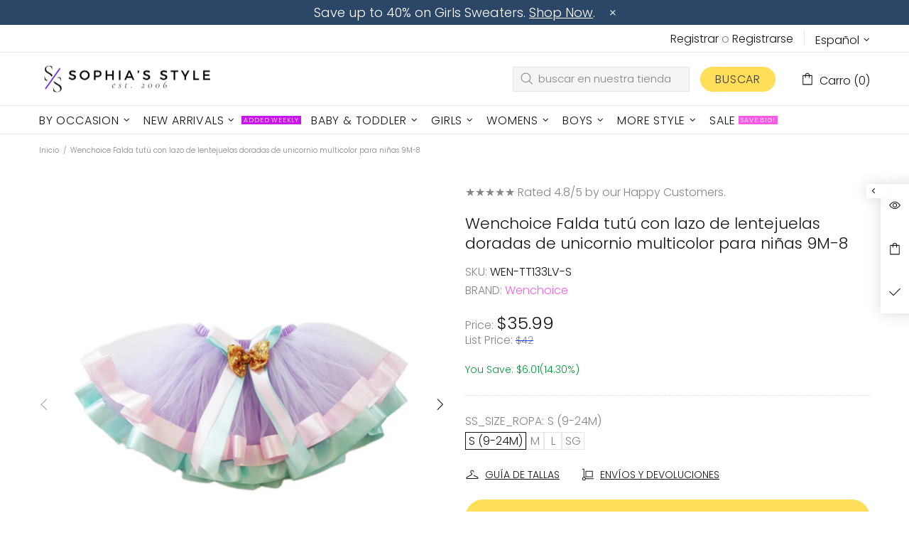

--- FILE ---
content_type: text/javascript
request_url: https://sophiasstyle.com/cdn/shopifycloud/shop-js/modules/v2/client.payment-terms_WyOlUs-o.es.esm.js
body_size: 22392
content:
import{a2 as e,a3 as n,o as a,d as t,q as i,_ as r,T as o,c as s,aG as l,aH as c,aI as d,aJ as p,i as u,an as m,ao as y,h as f,E as h,u as g,l as v,m as b,A as P,Q as C,aF as T,U as _,V as w,G as I,b as k,aK as x,aa as L,aj as S,y as q,$ as N,P as M,aL as E,k as O,s as A,z as B,K as F,W as G,g as j,D as z,S as R,aM as H,ag as Z,ab as V,aN as U,C as W,R as $}from"./chunk.common_3Rxs6Qxh.esm.js";import{A as D,M as J}from"./chunk.modal_DPIzVVvN.esm.js";const K={backgroundColor:"#fff",bannerContent:"pay_in_4",canShowSamplePlanModalContent:!1,cartDetails:void 0,checkoutUrl:null,countryCode:"US",currencyCode:"USD",dataLoaded:!1,eligible:!1,financingTermForBanner:null,fullPrice:"",hasZeroInterestLoanType:!1,installmentPlans:[],installmentsBuyerPrequalificationEnabled:!1,isEligibleForPrequalification:!1,isInAdaptiveRangeWithoutZeroInterest:!1,isLegacyBanner:!1,loanTypes:[],maxPrice:"$3000",metaType:"product",minIneligibleMessageType:void 0,minPrice:"$50",modalOpen:!1,modalToken:"",modalVariant:"splitPay",numberOfPaymentTerms:4,pricePerTerm:"",samplePlans:[],sellerId:void 0,showNewBuyerIncentive:!1,showPrequalAmount:!1,prequalAmountLoaded:!1,setShowPrequalAmount:()=>{throw new Error("Invalid attempt to call setShowPrequalAmount from outside of context")},setPrequalAmountLoaded:()=>{throw new Error("Invalid attempt to call setPrequalAmountLoaded from outside of context")},setModalOpen:()=>{throw new Error("Invalid attempt to call setModalOpen from outside of context")},uxMode:"iframe",variantAvailable:!1,variantId:void 0,variantInfo:void 0},Y=e(K),X=()=>n(Y),Q="1.0.34-beta",ee=()=>{const{analyticsData:{analyticsTraceId:e},produceMonorailEvent:n,getTrekkieAttributes:s}=a(),[l]=t(new Set),c=i((a=>r(void 0,[a],void 0,(function*({bannerContent:a,bannerTemplateCodeSignature:t,eligible:i,hasPrequalLink:r,origin:o,price:c,variantId:d}){const p=d?String(d):"cart";if(l.has(p))return;l.add(p);const u=yield s("uniqToken","visitToken","shopId","microSessionId","contentLanguage","currency"),m=Object.assign(Object.assign({},u),{origin:o,bannerContent:a,eligible:i,bannerTemplateCodeSignature:t,price:c,shopJsVersion:Q,hasPrequalLink:r,analyticsTraceId:e});n({event:{schemaId:"shop_pay_installments_banner_ui_impression/3.0",payload:m},trekkieAttributes:u,onError:()=>{l.delete(p)}})}))),[e,s,n,l]),d=i((e=>r(void 0,[e],void 0,(function*({elementType:e,elementName:a}){const t=`element-${e}-${a}`;if(l.has(t))return;l.add(t);const i=yield s("uniqToken","visitToken","microSessionId","microSessionCount","shopId","themeId","themeCityHash","contentLanguage","referer"),r=Object.assign(Object.assign({},i),{elementName:a,elementType:e,shopJsVersion:Q});n({event:{schemaId:"shop_js_ui_impression/1.1",payload:r},onError:()=>{l.delete(t)},trekkieAttributes:i})}))),[s,n,l]),p=i((e=>r(void 0,[e],void 0,(function*({eligibleSpiPlanType:e,modalToken:a,origin:t,price:i,spiPlanDetails:r,variantId:o}){let c;if(c="cart"===t?`${t}-open`:`${a}-open`,l.has(c))return;l.add(c);const d=yield s("uniqToken","visitToken","microSessionId","microSessionCount","shopId","currency"),p=Object.assign(Object.assign({},d),{origin:t,modalToken:a,eligibleSpiPlanType:e,price:i,spiPlanDetails:r,variantId:o,shopJsVersion:Q});n({event:{schemaId:"shop_pay_installments_dynamic_modal_impression/1.0",payload:p},onError:()=>{l.delete(c)},trekkieAttributes:d})}))),[s,l,n]),u=i((e=>r(void 0,[e],void 0,(function*({modalToken:e,action:a}){const t=`${e}-${a}`;if(l.has(t))return;l.add(t);const i=yield s("uniqToken","visitToken","microSessionId","microSessionCount","shopId"),r=Object.assign(Object.assign({},i),{modalToken:e,action:a,shopJsVersion:Q});n({event:{schemaId:"shop_pay_installments_dynamic_modal_user_actions/1.0",payload:r},onError:()=>{l.delete(t)},trekkieAttributes:i})}))),[s,n,l]),m=i(((...e)=>r(void 0,[...e],void 0,(function*(e="product",a){if(l.has("invalidBannerMetadata"))return;l.add("invalidBannerMetadata");const t=yield s("uniqToken","visitToken","microSessionId","microSessionCount","shopId"),i=Object.assign(Object.assign({},t),{origin:e,metadata:a,shopJsVersion:Q});n({event:{schemaId:"shop_pay_installments_banner_invalid_metadata/1.0",payload:i},onError:()=>{l.delete("invalidBannerMetadata")},trekkieAttributes:t})}))),[s,n,l]),y=i((a=>r(void 0,[a],void 0,(function*({bannerContent:a,eligible:t,origin:i,prequalLinkClicked:r,price:o}){if(l.has("bannerPrequalInteraction"))return;l.add("bannerPrequalInteraction");const c=yield s("uniqToken","visitToken","shopId","microSessionId","contentLanguage","currency"),d=Object.assign(Object.assign({},c),{origin:i,bannerContent:a,eligible:t,price:o,shopJsVersion:Q,prequalLinkClicked:r,analyticsTraceId:e});n({event:{schemaId:"shop_pay_installments_banner_prequal_interaction/3.0",payload:d},onError:()=>{l.delete("bannerPrequalInteraction")},trekkieAttributes:c})}))),[e,s,n,l]),f=i((a=>r(void 0,[a],void 0,(function*({sellerId:a,pageType:t}){if(l.has(t))return;l.add(t);n({event:{schemaId:"shop_pay_installments_prequal_popup_page_impression/3.0",payload:{analyticsTraceId:e,sellerId:a,pageType:t}},onError:()=>{l.delete(t)},trekkieAttributes:void 0})}))),[e,l,n]);return o((()=>({trackElementImpression:d,trackInstallmentsBannerImpression:c,trackInstallmentsBannerPrequalInteraction:y,trackInvalidInstallmentBannerMetadata:m,trackInstallmentsPrequalPopupPageImpression:f,trackModalAction:u,trackModalOpened:p})),[d,c,y,m,f,u,p])},ne=e=>{const n=new Map([["font-weight","weight"],["font-display","display"],["font-style","style"],["font-stretch","stretch"],["ascent-override","ascentOverride"],["descent-override","descentOverride"],["font-feature-settings","featureSettings"],["line-gap-override","lineGapOverride"],["unicode-range","unicodeRange"]]),a={};return n.forEach(((n,t)=>{e[t]&&(a[n]=e[t])})),a};function ae(e){var n;if(!e||""===e.trim())return[];const a=e=>"CSSFontFaceRule"===e.constructor.name;try{const n=[...s.styleSheets].filter((e=>Boolean(e.cssRules))).flatMap((e=>[...e.cssRules].filter(a))).filter((n=>e.includes(n.style.getPropertyValue("font-family")))).map((e=>{const n={};for(let a=e.style.length;a--;){const t=e.style[a];"src"!==t?n[t]=e.style.getPropertyValue(t):n.src=e.style.getPropertyValue("src").replace(/url\((["']?)([^"')]+)\1\)/gm,((n,a,t)=>{var i,r;if(t.match(/^(https?:)?\/\//))return n;const o=null!==(r=null===(i=e.parentStyleSheet)||void 0===i?void 0:i.href)&&void 0!==r?r:location.href;return`url("${new URL(t,o)}")`}))}return n}));return n.map((e=>({src:e.src,fontFamily:e["font-family"].replace(/["']/g,""),fontFaceDescriptors:ne(e)})))}catch(e){return null===(n=console.warn)||void 0===n||n.call(console,"Error while extracting font-face declaration",e),[]}}const te=[{key:"affirmCanadaHelpLink",href:"https://www.affirm.ca/help",text:"affirm.ca/help"},{key:"lendersLink",href:"https://www.affirm.com/lenders",text:"affirm.com/lenders"},{key:"licensesLink",href:"https://www.affirm.com/licenses",text:"affirm.com/licenses"}],ie=["BIF","CLP","DJF","GNF","HUF","ISK","JPY","KMF","KRW","MGA","PYG","RWF","TWD","UGX","VND","VUV","XAF","XOF","XPF"],re={CA:["en","fr"]},oe=`${p}/shopify_pay/prequal_authorize?target_origin=${u.location.origin}`;let se;const le=e=>{const n=e.trim().replace(/[^0-9,.]/g,"");return","===n[n.length-3]?parseFloat(n.replace(/\./g,"").replace(/,([^,]*)$/,".$1")):parseFloat(n.replace(/,/g,""))},ce=({currencyCode:e="USD",price:n})=>{const a=ie.includes(e)?0:2,t={style:"currency",currency:e,minimumFractionDigits:a,maximumFractionDigits:a};try{return t.currencyDisplay="narrowSymbol",new Intl.NumberFormat(void 0,t).format(n)}catch(i){t.currencyDisplay="symbol";try{return new Intl.NumberFormat(void 0,t).format(n)}catch(t){return(se||(se=new m({exporter:y(),attributes:{feature:"PaymentTerms"}})),se).log({body:"Currency formatting fallback triggered",attributes:{currencyCode:e,price:n,narrowSymbolError:i instanceof Error?i.message:String(i),symbolError:t instanceof Error?t.message:String(t)}}),`${n.toFixed(a)} ${e}`}}},de=()=>o((()=>te.reduce(((e,{key:n,href:a,text:t})=>Object.assign(Object.assign({},e),{[n]:f("a",{href:a,target:"_blank","aria-describedby":"shopify-payment-terms-modal-warning-text",rel:"noreferrer",className:"text-grayscale-d0 underline hover_text-black focus_text-black active_text-black",children:t})})),{})),[]),pe=()=>f("div",{className:"relative inline-block",children:f("svg",{className:"block",fill:"none",height:22,role:"img",viewBox:"0 0 52 58",width:22,xmlns:"http://www.w3.org/2000/svg",children:f("path",{className:"animate-reveal stroke-white stroke-dasharray-reveal",d:"M3 13C5 11.75 10.4968 6.92307 21.5 6.4999C34.5 5.99993 42 13 45 23C48.3 34 42.9211 48.1335 30.5 51C17.5 54 6.6 46 6 37C5.46667 29 10.5 25 14 23",strokeWidth:11})})}),ue=()=>f("svg",{"aria-labelledby":"shopify-payment-terms-modal-affirm",xmlns:"http://www.w3.org/2000/svg",height:"16",width:"39",fill:"none",children:[f("path",{fill:"#000",d:"M3.058 14.543c-.482 0-.724-.236-.724-.623 0-.72.812-.965 2.292-1.121 0 .962-.656 1.744-1.569 1.744zm.638-5.413c-1.058 0-2.275.495-2.936 1.017l.604 1.26c.53-.48 1.386-.892 2.159-.892.734 0 1.14.243 1.14.734 0 .33-.269.497-.777.563C1.99 12.056.5 12.575.5 14.026c0 1.15.826 1.846 2.116 1.846.92 0 1.74-.507 2.129-1.176v.99H6.46v-4.148c0-1.712-1.2-2.408-2.764-2.408zm17.224.188v6.367h1.837v-3.068c0-1.458.89-1.886 1.51-1.886.243 0 .57.07.785.23l.334-1.684a2.104 2.104 0 0 0-.822-.147c-.944 0-1.538.415-1.929 1.258v-1.07h-1.714zm12.979-.188c-.971 0-1.697.57-2.075 1.118-.35-.709-1.093-1.118-1.983-1.118-.971 0-1.643.535-1.954 1.15v-.962h-1.77v6.367h1.838v-3.277c0-1.177.621-1.742 1.201-1.742.525 0 1.007.337 1.007 1.207v3.812h1.835v-3.277c0-1.19.606-1.742 1.213-1.742.486 0 .998.35.998 1.193v3.826h1.834v-4.401c0-1.431-.971-2.154-2.144-2.154zm-17.447.187h-1.664v-.648c0-.842.485-1.083.903-1.083.462 0 .822.203.822.203l.566-1.284s-.573-.372-1.617-.372c-1.173 0-2.508.656-2.508 2.716v.468h-2.785v-.648c0-.842.485-1.083.903-1.083.238 0 .557.054.822.203l.566-1.284c-.338-.196-.88-.372-1.617-.372-1.173 0-2.508.656-2.508 2.716v.468H7.269v1.405h1.066v4.963h1.834v-4.963h2.785v4.963h1.834v-4.963h1.664V9.317zm1.095 6.367h1.832V9.317h-1.832v6.367z"}),f("path",{fill:"#5A31F4",d:"M28.24.434c-4.956 0-9.372 3.413-10.625 7.8h1.795C20.457 4.968 24.012 2.1 28.24 2.1c5.14 0 9.582 3.882 9.582 9.925 0 1.356-.177 2.58-.513 3.66h1.743l.017-.059c.286-1.115.431-2.326.431-3.6 0-6.74-4.95-11.59-11.26-11.59z"})]});function me({className:e}){const{translate:n}=I(),a=String(n("paymentTerms.shopPay",{defaultValue:"Shop Pay"}));return f("svg",{className:e,xmlns:"http://www.w3.org/2000/svg",viewBox:"0 0 99 25","aria-label":a,role:"img",children:[f("path",{fill:"currentColor",d:"M70.842 7.915h2.25c1.561 0 2.328.642 2.328 1.715 0 1.074-.739 1.715-2.259 1.715h-2.32v-3.43ZM80.525 16.142c-.879 0-1.227-.474-1.227-.948 0-.642.725-.935 2.147-1.102l1.115-.125c-.07 1.227-.892 2.175-2.035 2.175Z"}),f("path",{fill:"currentColor","fill-rule":"evenodd",d:"M65.645.5a3.64 3.64 0 0 0-3.64 3.64V20.7a3.64 3.64 0 0 0 3.64 3.64h29.668a3.64 3.64 0 0 0 3.64-3.64V4.14A3.64 3.64 0 0 0 95.314.5H65.645Zm5.197 16.674v-4.197h2.64c2.412 0 3.695-1.353 3.695-3.402 0-2.05-1.283-3.277-3.695-3.277h-4.341v10.876h1.7Zm9.334.223c1.297 0 2.147-.572 2.538-1.548.112 1.088.767 1.645 2.189 1.269l.014-1.157c-.572.055-.683-.154-.683-.753v-2.845c0-1.673-1.102-2.663-3.138-2.663-2.008 0-3.165 1.004-3.165 2.705h1.562c0-.809.572-1.297 1.576-1.297 1.06 0 1.547.46 1.534 1.255v.363l-1.8.195c-2.021.223-3.137.99-3.137 2.329 0 1.101.781 2.147 2.51 2.147Zm9.906.32c-.711 1.73-1.855 2.245-3.64 2.245h-.766V18.54h.822c.977 0 1.45-.307 1.966-1.185L85.3 9.923h1.757l2.259 5.424 2.008-5.424h1.715l-2.956 7.795Z","clip-rule":"evenodd"}),f("path",{fill:"currentColor",d:"M6.992 11.055c-2.359-.509-3.41-.708-3.41-1.612 0-.85.711-1.274 2.134-1.274 1.25 0 2.165.544 2.839 1.61.05.081.155.11.241.066l2.655-1.335a.186.186 0 0 0 .076-.259c-1.102-1.9-3.137-2.94-5.818-2.94C2.188 5.311 0 7.037 0 9.781c0 2.915 2.664 3.651 5.027 4.16 2.362.51 3.417.709 3.417 1.613s-.769 1.33-2.303 1.33c-1.416 0-2.467-.644-3.102-1.896a.186.186 0 0 0-.251-.082L.14 16.21a.188.188 0 0 0-.083.253c1.051 2.102 3.207 3.285 6.087 3.285 3.668 0 5.885-1.698 5.885-4.527 0-2.83-2.677-3.651-5.037-4.16v-.007ZM21.218 5.311c-1.505 0-2.835.531-3.791 1.477-.06.057-.159.015-.159-.067V.687A.185.185 0 0 0 17.081.5h-3.322a.185.185 0 0 0-.187.187v18.73c0 .104.083.186.187.186h3.322a.185.185 0 0 0 .187-.186V11.2c0-1.587 1.223-2.804 2.87-2.804 1.649 0 2.843 1.191 2.843 2.804v8.216c0 .104.082.186.187.186h3.322a.185.185 0 0 0 .187-.186V11.2c0-3.452-2.274-5.89-5.459-5.89ZM33.415 4.774c-1.803 0-3.493.55-4.706 1.343a.186.186 0 0 0-.06.25l1.464 2.488c.054.089.168.12.257.066a5.853 5.853 0 0 1 3.052-.834c2.899 0 5.03 2.036 5.03 4.726 0 2.292-1.706 3.99-3.868 3.99-1.762 0-2.985-1.022-2.985-2.463 0-.825.352-1.502 1.27-1.98a.183.183 0 0 0 .073-.258l-1.381-2.327a.187.187 0 0 0-.226-.079c-1.85.683-3.15 2.327-3.15 4.533 0 3.338 2.67 5.83 6.396 5.83 4.35 0 7.478-3 7.478-7.303 0-4.612-3.64-7.982-8.644-7.982ZM51.776 5.283c-1.68 0-3.182.62-4.277 1.707a.093.093 0 0 1-.16-.066v-1.31a.185.185 0 0 0-.187-.186h-3.235a.185.185 0 0 0-.188.187v18.702c0 .104.083.186.188.186h3.32a.185.185 0 0 0 .188-.186v-6.133c0-.082.099-.123.16-.07 1.091 1.012 2.536 1.603 4.19 1.603 3.897 0 6.936-3.139 6.936-7.217 0-4.078-3.042-7.217-6.935-7.217Zm-.63 11.266c-2.215 0-3.895-1.754-3.895-4.074S48.928 8.4 51.147 8.4c2.22 0 3.893 1.726 3.893 4.075 0 2.348-1.651 4.074-3.896 4.074h.003Z"})]})}const ye=()=>{var e;const{locale:n,translate:a}=I(),{countryCode:t=""}=X(),i=null!==(e=null==n?void 0:n.split("-")[0])&&void 0!==e?e:"en",r=o((()=>{var e;return null!==(e=re[t])&&void 0!==e?e:["en"]}),[t]),s=r.includes(i),l=o((()=>((e,n)=>{const a=new Intl.DisplayNames([e],{type:"language"});return n.map((e=>{var n;return null!==(n=a.of(e))&&void 0!==n?n:e}))})(i,r)),[i,r]),c=a(s?"paymentTerms.installmentsModal.partnership":"paymentTerms.installmentsModal.partnershipDisclaimer",{affirmLogo:f("span",{className:"inline-block",children:f(ue,{})}),supportedLanguages:o((()=>new Intl.ListFormat(n,{type:"conjunction"}).format(l)),[n,l])});return f("footer",{className:"flex flex-col items-center",children:[f("div",{className:"mb-3 h-5 w-22 text-purple-primary",children:f(me,{})}),f("small",{className:"text-caption font-light tracking-wider text-grayscale-d0",children:c})]})};const fe=()=>({left:void 0===u.screenLeft?u.screenX:u.screenLeft,top:void 0===u.screenTop?u.screenY:u.screenTop}),he=()=>({width:u.innerWidth||s.documentElement.clientWidth,height:u.innerHeight||s.documentElement.clientHeight}),ge=()=>screen.width&&u.screen.availWidth?screen.width/u.screen.availWidth:1,ve=()=>{const{translate:e}=I(),{instanceId:n}=k(),a=b(),t=P(null);x({allowedOrigins:[L,S],handler:e=>{var n,i,r;switch(e.type){case"close":null===(n=t.current)||void 0===n||n.close(),a("overlayClose");break;case"error":null===(i=t.current)||void 0===i||i.close(),a("closeOverlayAndModal");break;case"prequal_buyer_upsert_successful":null===(r=t.current)||void 0===r||r.close(),a("buyerOnboardingSuccess")}},source:t}),q((()=>{const e=e=>{"Escape"!==e.key&&"Esc"!==e.key||a("overlayClose")};return u.addEventListener("keydown",e),()=>{u.removeEventListener("keydown",e)}}),[a]);return N(f(M,{instanceId:n,type:"modal",variant:"installmentsPrequalOverlay",children:f("div",{"data-testid":"prequal-buyer-form-overlay",className:"fixed inset-0 z-max flex animate-fade-in flex-col items-center justify-center bg-gradient-to-b from-black/95 to-black/60 text-center font-sans text-body-large text-white",children:[f("div",{className:"h-5 w-22",children:f(me,{})}),f("div",{className:"my-5 flex flex-col items-center justify-center gap-4",children:[f("p",{children:e("paymentTerms.prequalOverlay.needMoreInfo")}),f("p",{children:e("paymentTerms.prequalOverlay.clickContinue")})]}),f("button",{type:"button","data-testid":"installments-prequal-overlay-continue",className:"cursor-pointer bg-transparent text-white underline hover_text-grayscale-l2l focus_outline-none",onClick:()=>{var e;t.current&&!t.current.closed||(t.current=function({url:e,width:n,height:a,windowName:t,onClose:i}){const r=fe(),o=he(),s=o.width||screen.width,l=o.height||screen.height,c=ge(),d=(s-n)/2/c+r.left,p=(l-a)/2/c+r.top,m=u.open(e,t,`scrollbars=yes,width=${n},height=${a},top=${p},left=${d}`);if(!m)return null;if(m.focus(),i){const e=setInterval((()=>{m.closed&&(i(),clearInterval(e))}),1e3)}return m}({url:oe,width:500,height:750})),null===(e=t.current)||void 0===e||e.focus()},children:e("paymentTerms.prequalOverlay.continue")})]})}),s.body)},be=()=>f("div",{className:"flex w-full items-center justify-center",children:f("svg",{width:64,height:64,viewBox:"0 0 44 44",xmlns:"http://www.w3.org/2000/svg",className:"animate-spin fill-purple-primary",children:f("path",{d:"M15.542 1.487A21.507 21.507 0 00.5 22c0 11.874 9.626 21.5 21.5 21.5 9.847 0 18.364-6.675 20.809-16.072a1.5 1.5 0 00-2.904-.756C37.803 34.755 30.473 40.5 22 40.5 11.783 40.5 3.5 32.217 3.5 22c0-8.137 5.3-15.247 12.942-17.65a1.5 1.5 0 10-.9-2.863z"})})}),Pe=({disabled:e})=>{const{translate:n}=I(),{trackPageImpression:t}=a(),i=P(null);q((()=>{t({page:"SIGN_IN_WITH_SHOP_BUTTON"})}),[t]);const r=o((()=>n(e?"paymentTerms.buttons.unavailable":"paymentTerms.buttons.check")),[e,n]);return f(E,{className:"m-auto flex size-full w-full cursor-pointer items-center justify-center rounded-xs border-none px-11 py-2.5 text-button-large font-normal",disabled:e,ref:i,children:f("span",{className:"whitespace-nowrap font-sans text-white","data-testid":"prequal-button-text",children:r})})},Ce=()=>{const{translate:e}=I(),{fullPrice:n,samplePlans:a,countryCode:t}=X(),i=e("paymentTerms.samplePlansContent.subtitle",{count:a.length,priceWithoutInterest:f("span",{className:"font-bold",dangerouslySetInnerHTML:{__html:n}})});return f(O,{children:[f("p",{"data-testid":"subtitle",className:"mb-4 text-subtitle font-normal leading-snug text-grayscale-d0",children:i}),f("ul",{className:"m-0 list-none rounded-xs border border-grayscale-l2 bg-grayscale-l4 px-5 py-4",children:a.map((({pricePerTerm:n,apr:a,numberOfPaymentTerms:i,interest:r,totalPriceWithInterest:o,loanType:s})=>{const l="split_pay"===s,c=e(l&&"GB"!==t?"paymentTerms.samplePlansContent.everyTwoWeeks":"paymentTerms.samplePlansContent.monthly"),d=e(l?"paymentTerms.samplePlansContent.splitPayFrequency":"paymentTerms.samplePlansContent.otherFrequency",{pricePerTerm:f("span",{className:"text-body-large font-medium",children:n}),frequency:c});return f("li",{className:"border-b border-grayscale-l2 py-4 text-grayscale-d0 first_pt-0 last_border-b-0 last_pb-0",children:[f("div",{className:"mb-4 flex justify-between text-body-small font-normal",children:f("span",{"data-testid":"list-item__frequency",className:"flex flex-nowrap items-end gap-1",children:[f("span",{className:"font-medium",children:d}),f("span",{"data-testid":"list-item__number-of-terms",children:"GB"===t&&l?e("paymentTerms.samplePlansContent.inNumberOfPayments",{numberOfPayments:3}):e(l?"paymentTerms.samplePlansContent.splitPayNumberOfTerms":"paymentTerms.samplePlansContent.otherNumberOfTerms",{numberOfTerms:l?2*i:i})})]})}),f("div",{className:"flex flex-col space-y-4 text-caption font-normal",children:[f("div",{className:"flex justify-between",children:[f("span",{"data-testid":"list-item__interest-detail-label",children:e("GB"===t?"paymentTerms.samplePlansContent.costOfCredit":"paymentTerms.samplePlansContent.interestDetails",{apr:a})}),f("span",{"data-testid":"list-item__interest-amount",children:r})]}),f("div",{className:"flex justify-between",children:[f(O,{children:e("paymentTerms.samplePlansContent.total")}),f("span",{className:"font-semibold",children:o})]})]})]},`${n}-${i}-${s}`)}))})]})},Te=({onClose:e})=>{const{checkoutUrl:n,countryCode:s,fullPrice:l,metaType:c,modalOpen:d,sellerId:p,uxMode:m,variantInfo:y,showNewBuyerIncentive:k}=X(),x=o((()=>Number(p)),[p]),{translate:S}=I(),{trackInstallmentsPrequalPopupPageImpression:N}=ee(),M=P(null),[E,z]=t("prequal_authorize_loaded"),[R,H]=t(!1),[Z,V]=t(!1),[U,W]=t(!1),[$,J]=t("mainContent"),[K,Y]=t(!1),[Q,ne]=t(!1),{analyticsData:ae}=a(),te=de(),ie=o((()=>{const e=L.replace("https://","");return`${L}/pay/installments/prequalifications/authorize?shopify_domain=${u.location.hostname}&pay_domain=${e}&analytics_trace_id=${ae}&redirect_source=${u.location.origin}`}),[ae]),re=i((()=>r(void 0,void 0,void 0,(function*(){n&&(u.location.assign(n),N({pageType:"prequal_continue_to_checkout_clicked",sellerId:x}))}))),[n,x,N]),se=i((()=>{N({pageType:"prequal_buyer_form_overlay_loaded",sellerId:x}),Y(!0)}),[x,N]),{destroy:ce}=A({onClose:e,onContinueToCheckout:re,onPrequalError:()=>{ue()},onPrequalMissingInformation:()=>{J("mainContent"),se()},onPrequalSuccess:()=>{ue()},onPrequalReady:()=>{var e;B({contentWindow:null===(e=M.current)||void 0===e?void 0:e.contentWindow,event:{type:"createprequal",amount:le(l),currency:"USD",sellerId:x}})},onResizeIframe:({height:e})=>{M.current.style.height=`${Math.max(Math.min(u.innerHeight-75,642),e)}px`},source:M});q((()=>{const e=M.current;return()=>{e&&ce()}}),[ce]);const ue=()=>{J("iframe")},me=i((()=>{M.current&&(J("loading"),N({pageType:"prequal_results_page_loading",sellerId:x}),ne(!0))}),[x,N]),fe=o((()=>{const n=()=>{Y(!1)};return{buyerOnboardingSuccess:()=>{n(),me()},closeOverlayAndModal:()=>{n(),null==e||e()},modalopened:()=>{H(!1)},overlayClose:()=>{n()},windoidclosed:()=>{H(!1)},windoidopened:()=>{H(!1)}}}),[e,me]);F(fe);const he=i((()=>{if(W(!0),Z)switch(E){case"prequal_results_page_loaded":me();break;case"prequal_buyer_form_overlay_loaded":se()}else H(!0)}),[E,me,se,Z]),ge=i((({shopPayInstallmentsOnboarded:e=!1})=>{V(!0),z(e?"prequal_results_page_loaded":"prequal_buyer_form_overlay_loaded"),U&&(H(!1),he())}),[U,he]),{authorizeIframeProps:Te,startAuth:_e}=(e=>{var{handleLoginCompleted:n,handlePrequalFlowSideEffect:s,setButtonLoading:l,storefrontOrigin:c,uxMode:d="iframe"}=e,p=h(e,["handleLoginCompleted","handlePrequalFlowSideEffect","setButtonLoading","storefrontOrigin","uxMode"]);const{dispatch:u}=g(),{notify:m}=v(),{trackUserAction:y}=a(),f=b(),[I,k]=t(),x=P(null),L=P(null),S={clientId:"",responseType:"code",returnUri:oe,uxMode:"redirect"},{authorizeUrl:q}=C(Object.assign(Object.assign({analyticsContext:"loginWithShopPrequal",error:I,disableSignUp:!1,flow:"prequal",flowVersion:"unspecified",hideCopy:!1,proxy:!0},p),"windoid"===d?S:{uxMode:"iframe"})),N=i((e=>r(void 0,[e],void 0,(function*({loggedIn:e,shouldFinalizeLogin:a}){e&&a&&(yield T(c,m)),null==n||n()}))),[n,m,c]),M=i((({code:e,email:n,message:a})=>{var t;f("error",{code:e,email:n,message:a}),"retriable_server_error"===e&&(I===e&&(null===(t=x.current)||void 0===t||t.reload()),k(e))}),[f,I]),E=i((()=>{var e;y({userAction:"SIGN_IN_WITH_SHOP_PROMPT_CONTINUE_CLICK"}),null===(e=null==x?void 0:x.current)||void 0===e||e.close({dismissMethod:"windoid_continue",reason:"user_prompt_continue_clicked"})}),[y]),O=_({handleClose:()=>{u({type:"windoidClosed"})},handleComplete:N,handleCustomFlowSideEffect:s,handleError:M,handleOpen:()=>{u({type:"windoidOpened"})},windoidRef:L}),A=i((()=>{var e;if(y({userAction:"SIGN_IN_WITH_SHOP_BUTTON_CLICK"}),"windoid"===d){if(!q)return void m(new Error("Cannot open windoid: authorizeUrl is not defined"));L.current=w(q,O)}else null===(e=x.current)||void 0===e||e.open("user_button_clicked")}),[d,q,O,m,y]);return{authorizeIframeProps:o((()=>"iframe"!==d?null:{insideModal:!0,onComplete:N,onCustomFlowSideEffect:s,onError:M,onPromptContinue:E,proxy:!0,ref:x,src:q,variant:"default"}),[d,q,N,s,E,M]),iframeRef:x,startAuth:A,windoidRef:L}})({handleLoginCompleted:he,handlePrequalFlowSideEffect:ge,proxy:!0,storefrontOrigin:u.location.origin,uxMode:m}),we=S(`paymentTerms.samplePlansContent.legal.${s}`,te),Ie=i((e=>{switch(H(!0),_e(),E){case"prequal_authorize_loaded":N({pageType:"prequal_authorize_loaded",sellerId:Number(p)});break;case"prequal_buyer_form_overlay_loaded":e.stopPropagation(),se(),H(!1);break;case"prequal_results_page_loaded":e.stopPropagation(),me(),H(!1)}}),[E,me,se,p,_e,N]),ke=G(Ie,150,!0),xe=o((()=>f("div",{className:j("w-full",!d&&"hidden"),children:[R&&f("div",{className:"flex h-10 w-full items-center justify-center rounded-login-button bg-purple-primary",children:f(pe,{})}),f("div",{className:j("h-10 w-full",R&&"hidden"),"data-testid":"check-if-you-qualify-button",onClick:ke,children:f(Pe,{disabled:Boolean(y&&!y.available)})})]})),[R,ke,d,y]),Le=f("div",{class:"flex animate-fade-in flex-col items-center justify-center p-8 font-system","data-testid":"shop-modal-content-processing",children:f("div",{class:"flex h-full flex-col items-center justify-center","data-testid":"shop-modal-content-processing-loading-container",children:[f(be,{}),f("div",{class:"mt-5 flex flex-col items-center justify-center gap-2",children:[f("p",{"data-testid":"processing-label",children:S("paymentTerms.prequalContent.processing")}),f("p",{class:"text-caption text-grayscale-primary-light","data-testid":"processing-time-label",children:S("paymentTerms.prequalContent.processingTime")})]})]})}),Se="iframe"===$;return f("div",{"data-testid":"prequal-modal-content",children:["loading"===$&&Le,Te&&f(D,Object.assign({},Te)),f("div",{"data-testid":"shop-modal-feature-iframe-wrapper",class:j(!Se&&"hidden"),children:f("iframe",{className:"max-h-[80vh] w-[432px] max-w-full","data-testid":"prequal-modal-iframe",ref:M,src:Q?ie:"",title:"Shop Pay Installments pre-qualification"})}),"mainContent"===$&&f(O,{children:[f(Ce,{}),"checkout"!==c&&f(O,{children:[f("div",{"data-testid":"navigation-buttons",className:"mt-4 flex flex-col items-center",children:xe}),f("div",{className:"my-1 flex flex-col items-center text-caption font-light leading-normal",children:[f("p",{className:"text-center font-light",children:S("paymentTerms.samplePlansContent.informationShared")}),f("p",{"data-testid":"check_eligibility",className:"text-center font-light",children:S("paymentTerms.samplePlansContent.checkingEligibility")})]})]}),f("p",{id:"eligibility-approval","data-testid":"eligibility-approval",className:"mb-5 mt-8 text-caption font-light tracking-wider text-grayscale-d0",children:[k&&"US"===s&&f(O,{children:[S("paymentTerms.samplePlansContent.legal.newBuyerIncentive")," "]}),we]})]}),!Se&&f(ye,{}),K&&f(ve,{})]})},_e=({eligible:e,loanTypes:n})=>(null==n?void 0:n.length)&&e?n.includes("interest")&&n.includes("split_pay")?"adaptive":n.includes("split_pay")?"split_pay":"interest_only":"ineligible",we=({modalType:e,numberOfPaymentTerms:n,countryCode:a})=>"GB"===a?ke({modalType:e}):Ie({modalType:e,numberOfPaymentTerms:n}),Ie=({modalType:e,numberOfPaymentTerms:n})=>{switch(e){case"adaptive":return"paymentTerms.splitPayContents.subtitle.interestAndSplitPay";case"split_pay":return 2===n?"paymentTerms.splitPayContents.subtitle.splitPayOnly2":1===n?"paymentTerms.splitPayContents.subtitle.splitPayOnly30":"paymentTerms.splitPayContents.subtitle.splitPayOnly";case"interest_only":return"paymentTerms.splitPayContents.subtitle.interestOnly";default:return}},ke=({modalType:e})=>{switch(e){case"split_pay":case"adaptive":return"paymentTerms.splitPayContents.subtitle.splitPayOnly3";case"interest_only":return"paymentTerms.splitPayContents.subtitle.informational";default:return}},xe=({countryCode:e,lendersLink:n,modalType:a,loanTypes:t,showNewBuyerIncentive:i})=>{const r=["paymentTerms.splitPayContents.legal.ratesFromApr",{link:n}];switch(e){case"CA":return["paymentTerms.splitPayContents.legal.CA"];case"US":{const e=i?["paymentTerms.splitPayContents.legal.newBuyerIncentive"]:[];switch(a){case"adaptive":return[...e,"paymentTerms.splitPayContents.legal.interestAndSplitPay",r,"paymentTerms.splitPayContents.legal.caResidentsNotice"];case"split_pay":return[...e,"paymentTerms.splitPayContents.legal.splitPayOnly","paymentTerms.splitPayContents.legal.caResidentsNotice"];case"interest_only":return[...e,"paymentTerms.splitPayContents.legal.interestOnly",r,"paymentTerms.splitPayContents.legal.caResidentsNotice"];case"ineligible":return["paymentTerms.splitPayContents.legal.ineligible","paymentTerms.splitPayContents.legal.caResidentsNotice"];default:return[]}}case"GB":return 0===t.length||1===t.length&&"split_pay"===t[0]||t.includes("split_pay")&&t.includes("interest")?["paymentTerms.splitPayContents.legal.topVariant1GB","paymentTerms.splitPayContents.legal.bottomGB"]:t.includes("split_pay")||t.includes("zero_percent")?["paymentTerms.splitPayContents.legal.topVariant2GB","paymentTerms.splitPayContents.legal.bottomGB"]:["paymentTerms.splitPayContents.legal.topVariant3GB","paymentTerms.splitPayContents.legal.bottomGB"];default:return[]}},Le=({countryCode:e,minIneligibleMessageType:n,numberOfPaymentTerms:a,fullPrice:t,priceRange:i})=>{const r=(null==i?void 0:i.minPrice)?le(i.minPrice):null,o=t?le(t):null;if(!r||!(null==i?void 0:i.maxPrice))return"";if(!o||o<r){let t="paymentTerms.splitPayContents.subtitle.ineligibleMin";if("GB"===e)return"paymentTerms.splitPayContents.subtitle.ineligibleMinGB";2!==a&&1!==a||(t="paymentTerms.splitPayContents.subtitle.ineligibleMinOverTime");return"monthly"===n?"paymentTerms.splitPayContents.subtitle.ineligibleMonthlyPaymentsMin":t}return"paymentTerms.splitPayContents.subtitle.ineligibleMax"},Se=z(((e,n)=>{const{translate:a}=I(),{variantInfo:t,checkoutUrl:r}=X(),s=!1===(null==t?void 0:t.available),l=i((()=>{r&&u.location.assign(r)}),[r]),c=o((()=>a(s?"paymentTerms.buttons.unavailable":"paymentTerms.buttons.continueToCheckout")),[s,a]);return f(E,{className:"flex w-full justify-center rounded-xs border-none px-4 py-2-5 text-white",disabled:s,onClick:l,ref:n,children:c})})),qe=()=>{const{countryCode:e,modalOpen:n,metaType:a,modalToken:t,variantInfo:r,checkoutUrl:o,loanTypes:s,showNewBuyerIncentive:l}=X(),{translate:c}=I(),{trackModalAction:d}=ee(),p=de(),u=i((()=>{!1!==(null==r?void 0:r.available)&&d({modalToken:t,action:"continue_to_checkout"})}),[t,d,r]);return f("div",{"data-testid":"sample-plans-modal-content",children:[f(Ce,{}),"checkout"!==a&&o&&f(O,{children:[n&&f("div",{"data-testid":"sample-plans-modal-continue-to-checkout-button",className:"mt-4 w-full",onClick:u,children:f(Se,{})}),f("div",{className:"my-1 flex flex-col items-center text-caption font-light leading-normal",children:"GB"!==e&&f(O,{children:[f("p",{className:"text-center font-light",children:c("paymentTerms.samplePlansContent.informationShared")}),f("p",{className:"text-center font-light",children:c("paymentTerms.samplePlansContent.checkingEligibility")})]})})]}),f("p",{id:"eligibility-approval","data-testid":"eligibility-approval",className:"mb-5 mt-4 text-caption font-light tracking-wider text-grayscale-d0 "+("GB"===e?"whitespace-pre-line":""),children:[l&&"US"===e&&f(O,{children:[c("paymentTerms.samplePlansContent.legal.newBuyerIncentive")," "]}),(()=>{if("GB"===e){return xe({countryCode:e,lendersLink:f(O,{}),modalType:"split_pay",loanTypes:s}).map((e=>"string"==typeof e?c(e):c(e[0],e[1]))).filter(Boolean).join("\n\n")}return c(`paymentTerms.samplePlansContent.legal.${e}`,p)})()]}),f(ye,{})]})};function Ne(){return f("svg",{width:"24",height:"23",viewBox:"0 0 24 23",fill:"none",xmlns:"http://www.w3.org/2000/svg",children:f("path",{"fill-rule":"evenodd","clip-rule":"evenodd",d:"M1.50007 1.75H1.49998L1.00009 1.75006C0.585878 1.75011 0.250051 1.41437 0.25 1.00015C0.249949 0.585939 0.585695 0.250112 0.999908 0.250061L1.49991 0.25L1.5 1L1.50002 0.25H1.51311H1.51348C1.60834 0.25 1.67335 0.25 1.73339 0.251921C3.38955 0.30492 4.81459 1.43859 5.2386 3.04043C5.25374 3.09762 5.26814 3.15991 5.28894 3.25006H18.6991L18.7343 3.25006C19.4332 3.25005 20.0078 3.25004 20.4666 3.29105C20.9376 3.33315 21.3794 3.42424 21.7696 3.66818C22.3554 4.03436 22.7819 4.60761 22.9643 5.27392C23.0859 5.71779 23.0461 6.16714 22.9511 6.63038C22.8586 7.08156 22.6935 7.63185 22.4927 8.30123L22.4926 8.30135L22.4825 8.33509L21.7446 10.7948L21.7002 10.943C21.3758 12.0263 21.152 12.7735 20.695 13.3442C20.2929 13.8462 19.7685 14.2364 19.1721 14.4772C18.4941 14.751 17.7142 14.7506 16.5833 14.7501L16.4287 14.7501H10.8185H10.7906C10.708 14.7501 10.6273 14.7501 10.5486 14.75H6C5.30964 14.75 4.75 15.3096 4.75 16C4.75 16.6904 5.30964 17.25 6 17.25H9H17H21C21.4142 17.25 21.75 17.5858 21.75 18C21.75 18.4142 21.4142 18.75 21 18.75H19.4501C19.6419 19.125 19.75 19.5499 19.75 20C19.75 21.5188 18.5188 22.75 17 22.75C15.4812 22.75 14.25 21.5188 14.25 20C14.25 19.5499 14.3581 19.125 14.5499 18.75H11.4501C11.6419 19.125 11.75 19.5499 11.75 20C11.75 21.5188 10.5188 22.75 9 22.75C7.48122 22.75 6.25 21.5188 6.25 20C6.25 19.5499 6.35814 19.125 6.54985 18.75H6C4.48122 18.75 3.25 17.5188 3.25 16C3.25 14.4812 4.48122 13.25 6 13.25H6.38649C6.37639 13.2365 6.36636 13.223 6.35643 13.2093C6.10823 12.8689 5.94942 12.4926 5.81487 12.0573C5.68495 11.637 5.56482 11.1164 5.41687 10.4752L5.41059 10.448L3.96151 4.16871L3.83136 3.60468C3.80594 3.49453 3.79699 3.45619 3.78854 3.42426C3.53414 2.46316 2.67911 1.78295 1.68541 1.75115C1.65241 1.7501 1.61306 1.75 1.50009 1.75H1.50007ZM14.0097 13.2501C14.0064 13.25 14.0032 13.25 14 13.25H10.585C10.0156 13.2496 9.60256 13.2464 9.26886 13.222C8.9006 13.1951 8.68018 13.1449 8.50372 13.0696C8.1306 12.9105 7.80746 12.6534 7.56847 12.3256C7.45545 12.1706 7.35701 11.9671 7.24797 11.6143C7.13614 11.2525 7.0279 10.7855 6.87218 10.1107L5.6351 4.75006H18.6991C19.4419 4.75006 19.949 4.75077 20.333 4.78509C20.7125 4.81901 20.8783 4.87997 20.9745 4.94011C21.2408 5.10656 21.4347 5.36713 21.5176 5.67C21.5475 5.77944 21.5583 5.9558 21.4817 6.32899C21.4043 6.70666 21.2592 7.19257 21.0458 7.90406L20.3078 10.3638C19.9206 11.6546 19.7753 12.093 19.5241 12.4065C19.2829 12.7078 18.9683 12.9419 18.6104 13.0864C18.2379 13.2368 17.7763 13.2501 16.4287 13.2501H14.0097ZM9 18.75C8.30964 18.75 7.75 19.3096 7.75 20C7.75 20.6904 8.30964 21.25 9 21.25C9.69036 21.25 10.25 20.6904 10.25 20C10.25 19.3096 9.69036 18.75 9 18.75ZM17 18.75C16.3096 18.75 15.75 19.3096 15.75 20C15.75 20.6904 16.3096 21.25 17 21.25C17.6904 21.25 18.25 20.6904 18.25 20C18.25 19.3096 17.6904 18.75 17 18.75Z",fill:"#0C0C14"})})}function Me(){return f("svg",{viewBox:"0 0 21 16",fill:"none",xmlns:"http://www.w3.org/2000/svg",children:f("path",{d:"M17.364 1H2.636C1.733 1 1 1.784 1 2.75v10.5c0 .966.733 1.75 1.636 1.75h14.728c.903 0 1.636-.784 1.636-1.75V2.75C19 1.784 18.267 1 17.364 1ZM1 6h18M13 11h2",stroke:"#0B0B0C","stroke-width":"2","stroke-linecap":"round","stroke-linejoin":"round"})})}function Ee(){return f("svg",{width:"24",height:"24",viewBox:"0 0 24 24",fill:"none",xmlns:"http://www.w3.org/2000/svg",children:[f("g",{"clip-path":"url(#clip0_909_11391)",children:[f("path",{"fill-rule":"evenodd","clip-rule":"evenodd",d:"M11.75 2.5C6.64 2.5 2.5 6.64 2.5 11.75C2.5 16.86 6.64 21 11.75 21C16.86 21 21 16.86 21 11.75C21 6.64 16.86 2.5 11.75 2.5ZM1 11.75C1 5.81 5.81 1 11.75 1C17.69 1 22.5 5.81 22.5 11.75C22.5 17.69 17.69 22.5 11.75 22.5C5.81 22.5 1 17.69 1 11.75Z",fill:"#0C0C14"}),f("path",{d:"M13.1001 12.6599H8.57007C8.16007 12.6599 7.82007 12.3199 7.82007 11.9099C7.82007 11.4999 8.16007 11.1599 8.57007 11.1599H13.1001C13.5101 11.1599 13.8501 11.4999 13.8501 11.9099C13.8501 12.3199 13.5101 12.6599 13.1001 12.6599Z",fill:"#0C0C14"}),f("path",{d:"M14.4901 16.42H8.87012C8.46012 16.42 8.12012 16.08 8.12012 15.67C8.12012 15.26 8.46012 14.92 8.87012 14.92C8.97012 14.92 9.02012 14.9 9.09012 14.83C9.30012 14.62 9.55012 14.03 9.53012 12.41L9.50012 9.63996C9.49012 8.95996 9.75012 8.31996 10.2301 7.82996C10.7101 7.33996 11.3501 7.07996 12.0301 7.07996H12.8001C13.5001 7.07996 14.1801 7.37996 14.6501 7.88996C14.9301 8.18996 14.9101 8.66996 14.6101 8.94996C14.3101 9.22996 13.8301 9.20996 13.5501 8.90996C13.3501 8.69996 13.0901 8.57996 12.8001 8.57996H12.0301C11.7501 8.57996 11.4901 8.68996 11.3001 8.88996C11.1101 9.08996 11.0001 9.34996 11.0101 9.62996L11.0401 12.41C11.0401 13.22 11.0101 14.16 10.7401 14.93H14.5001C14.9101 14.93 15.2501 15.27 15.2501 15.68C15.2501 16.09 14.9101 16.43 14.5001 16.43L14.4901 16.42Z",fill:"#0C0C14"})]}),f("defs",{children:f("clipPath",{id:"clip0_909_11391",children:f("rect",{width:"21.5",height:"21.5",fill:"white",transform:"translate(1 1)"})})})]})}function Oe(){return f("svg",{viewBox:"0 0 22 22",fill:"none",xmlns:"http://www.w3.org/2000/svg",children:[f("path",{d:"M18.5 10.547c0 4.72-3.9 8.577-8.75 8.577S1 15.267 1 10.547s3.9-8.576 8.75-8.576 8.75 3.857 8.75 8.576Z",stroke:"#0B0B0C","stroke-width":"2"}),f("path",{d:"M11.488 8.07a1 1 0 1 0 1.4-1.429l-1.4 1.428ZM10.04 6.556v1-1Zm-2.908 5.877a1 1 0 1 0-1.266 1.547l1.266-1.547Zm5.054-5.079.7-.714V6.64l-.002-.001-.003-.003-.006-.006-.017-.016a2.497 2.497 0 0 0-.21-.176 4.31 4.31 0 0 0-2.609-.881v2a2.31 2.31 0 0 1 1.45.516l.007.006-.003-.003-.002-.003c-.001 0-.002 0-.002-.002h-.001l-.001-.001.7-.715Zm-2.146-1.798c-1.916 0-3.137.48-3.846 1.279-.704.793-.695 1.68-.695 1.938h2c0-.185.01-.406.19-.61.177-.2.726-.607 2.35-.607v-2ZM5.5 8.774c0 1.24 1.314 2.773 4.54 2.773v-2c-2.686 0-2.54-1.127-2.54-.773h-2Zm4.54 2.773c1.273 0 1.687.373 1.813.525a.64.64 0 0 1 .139.296v.012l.002.01.004.048c.001.007.006.05.018.104.005.02.022.098.065.192a1.8 1.8 0 0 0 .172.26c.121.113.491.296.739.327v-2c.247.03.617.213.738.326.062.075.146.207.172.26.043.094.06.173.064.191.013.054.018.097.018.103l.003.03.001.01v-.002l-.001-.013a2.413 2.413 0 0 0-.08-.448 2.64 2.64 0 0 0-.514-.982c-.609-.734-1.667-1.249-3.352-1.249v2Zm2.952 1.774c-.277-.04-.653-.242-.76-.349a1.802 1.802 0 0 1-.139-.212c-.035-.073-.054-.134-.059-.15a.971.971 0 0 1-.03-.138L12 12.444v.003c0 .019 0 .057-.005.107a.893.893 0 0 1-.12.359c-.106.176-.466.624-1.834.624v2c1.867 0 2.985-.66 3.547-1.592a2.894 2.894 0 0 0 .402-1.697 1.371 1.371 0 0 0-.041-.216.992.992 0 0 0-.06-.15 1.8 1.8 0 0 0-.139-.213c-.106-.106-.482-.31-.758-.348v2Zm-2.951.216c-.738 0-1.46-.26-2.031-.554a6.269 6.269 0 0 1-.872-.546l-.007-.005h.001v.001h.001l-.633.774a158.25 158.25 0 0 0-.631.776l.002.002.007.006a2.646 2.646 0 0 0 .093.072c.06.044.143.106.248.178.21.143.508.332.875.52.72.372 1.768.777 2.947.777v-2Z",fill:"#0B0B0C"}),f("path",{d:"M9.75 4.961v11.173",stroke:"#0B0B0C","stroke-width":"2","stroke-linecap":"round"})]})}const Ae=()=>{const e=X(),{lendersLink:n}=de(),{pricePerTerm:a,minPrice:t,maxPrice:r,fullPrice:s,showNewBuyerIncentive:l}=e,{translate:c}=I(),{trackModalAction:d}=ee(),{subTitle:p,legalCopy:u}=o((()=>{const{subTitleKey:i,legalCopyKeys:o}=(({countryCode:e,eligible:n,fullPrice:a,lendersLink:t,loanTypes:i,minIneligibleMessageType:r,numberOfPaymentTerms:o,priceRange:s,showNewBuyerIncentive:l})=>{var c;const d=_e({eligible:n,loanTypes:i}),p=Le({countryCode:e,fullPrice:a,priceRange:s,numberOfPaymentTerms:o,minIneligibleMessageType:r});return{subTitleKey:null!==(c=we({modalType:d,numberOfPaymentTerms:o,countryCode:e}))&&void 0!==c?c:p,legalCopyKeys:xe({countryCode:e,lendersLink:t,modalType:d,loanTypes:i,showNewBuyerIncentive:l})}})(Object.assign(Object.assign({},e),{lendersLink:n,priceRange:{minPrice:t,maxPrice:null!=r?r:""},showNewBuyerIncentive:l})),d=e.loanTypes.includes("split_pay")&&"GB"===e.countryCode?ce({currencyCode:"GBP",price:le(s)/3}):a;return{subTitle:c(i,{payInInstalments:f("span",{className:"font-bold",dangerouslySetInnerHTML:{__html:c("paymentTerms.banner.payInInstalmentsGB")}}),price:f("span",{className:"font-bold",dangerouslySetInnerHTML:{__html:s}}),splitPayLoanRepayment:f("span",{className:"font-bold",dangerouslySetInnerHTML:{__html:d}}),minPrice:f("span",{className:"font-bold",dangerouslySetInnerHTML:{__html:t}}),maxPrice:f("span",{dangerouslySetInnerHTML:{__html:null!=r?r:""}})}),legalCopy:o.map((e=>{if(Array.isArray(e)){const[n,a]=e;return c(n,a)}return c(e)})).filter(Boolean).join("GB"===e.countryCode?"\n\n":" ")}}),[e,s,n,r,t,a,l,c]),m=o((()=>{const n=_e(e),a=c("paymentTerms.splitPayContents.chooseYourPlanAtCheckout");if(["adaptive","split_pay"].includes(n))return[{description:a,icon:f(Ne,{})},{description:"GB"===e.countryCode?c("paymentTerms.splitPayContents.knowExactlyWhatYoullPay"):c("paymentTerms.splitPayContents.interestFees"),icon:"GB"===e.countryCode?f(Ee,{}):f(Oe,{})},{description:"GB"===e.countryCode?c("paymentTerms.splitPayContents.noCreditImpact"):c("paymentTerms.splitPayContents.interestCredit"),icon:f(Me,{})}];return[{description:"GB"===e.countryCode?c("paymentTerms.splitPayContents.knowExactlyWhatYoullPay"):c("paymentTerms.splitPayContents.noInterestFees"),icon:"GB"===e.countryCode?f(Ee,{}):f(Oe,{})},{description:"GB"===e.countryCode?c("paymentTerms.splitPayContents.noCreditImpact"):c("paymentTerms.splitPayContents.noInterestCredit"),icon:f(Me,{})}]}),[e,c]),y=i((()=>{var n;(null===(n=e.variantInfo)||void 0===n?void 0:n.available)&&d({modalToken:e.modalToken,action:"continue_to_checkout"})}),[e.modalToken,d,e.variantInfo]),h="GB"===e.countryCode&&"checkout"!==e.metaType&&e.checkoutUrl&&1===e.loanTypes.length&&"interest"===e.loanTypes[0];return f(O,{children:[f("p",{className:"mb-7 text-subtitle leading-snug",style:{fontSize:"100%"},"data-testid":"split-pay-subtitle",children:p}),f("ul",{"data-testid":"split-pay-content",className:"m-0 list-none p-0",children:m.map(((e,n)=>f("li",{className:"flex items-center pb-2",children:[f("div",{className:"box-content w-6 flex-none pr-3",children:e.icon}),f("span",{className:"m-0",children:e.description})]},`split-pay-item-list-item=${n+1}`)))}),h&&f(O,{children:e.modalOpen&&f(O,{children:[f("p",{className:"my-7 text-subtitle leading-snug",style:{whiteSpace:"wrap"},"data-testid":"split-pay-subtitle",children:c("paymentTerms.splitPayContents.subtitle.informationalChoice",{payInInstalments:f("span",{className:"font-bold",dangerouslySetInnerHTML:{__html:c("paymentTerms.banner.payInInstalmentsGB")}})})}),f("div",{"data-testid":"sample-plans-modal-continue-to-checkout-button",className:"mt-4 w-full",onClick:y,children:f(Se,{})})]})}),f("p",{id:"eligibility-approval",className:"mb-5 mt-4 text-caption font-light tracking-wider text-grayscale-d0 "+("GB"===e.countryCode?"whitespace-pre-line":""),children:u}),f(ye,{})]})},Be=()=>{const{modalToken:e,modalVariant:n,modalOpen:a,setModalOpen:t,countryCode:r,loanTypes:s}=X(),{translate:l}=I(),{trackModalAction:c}=ee(),d=i((()=>{c({modalToken:e,action:"close"}),t(!1)}),[e,t,c]),p=o((()=>{switch(n){case"prequal":return f(Te,{onClose:d});case"samplePlans":return f(qe,{});default:return f(Ae,{})}}),[d,n]),u=o((()=>1===s.length&&"split_pay"===s[0]||s.includes("interest")&&s.includes("split_pay")?l("paymentTerms.installmentsModal.titleGB"):s.includes("zero_percent")?l("paymentTerms.installmentsModal.title"):l("paymentTerms.installmentsModal.titleInformational")),[s,l]),m=o((()=>"GB"===r?u:l("paymentTerms.installmentsModal.title")),[r,u,l]);return f(J,{variant:"default",visible:a,onDismiss:d,headerLogo:f(R,{className:"size-8 text-purple-primary"}),headerTitle:m,children:f("section",{"data-testid":"shopify-payment-terms-modal",className:"w-[432px] max-w-full p-8 pt-0 font-system text-grayscale-d2/70",children:[f("div",{hidden:!0,id:"shopify-payment-terms-modal-warning-text",children:l("paymentTerms.installmentsModal.newWindow")}),p]})})};function Fe({containerStyles:e,onLoaded:n,onReady:a}){const{instanceId:r}=k(),{authorizeUrl:o}=C({analyticsContext:"loginWithShopPrequal",analyticsTraceId:r,disableSignUp:!0,flow:"prequal",flowVersion:"prequalAmount",hideCopy:!0,isCompactLayout:!1,proxy:!0,requireVerification:!1}),{translate:s}=I(),l=P(null),[c,d]=t(!1),[p,u]=t(!1),[m,y]=t(!1),[h,g]=t("loading"),{destroy:v}=A({onCustomFlowSideEffect:({fontAssetLoaded:e=!1,shopPayInstallmentsOnboarded:n=!1})=>{d(e),y(n),g("confirmed")},onError:()=>{g("error"),null==a||a({shopPayInstallmentsOnboarded:!1,fontLoaded:!1})},onLoaded:({userFound:e})=>{"loading"===h&&(u(e),g("loaded"))},onResizeIframe:({height:e,width:n})=>{l.current&&(l.current.style.height=`${e}px`,l.current.style.width=`${n}px`),"confirmed"===h&&g("ready")},source:l}),b=i((()=>{var n;e&&B({contentWindow:null===(n=null==l?void 0:l.current)||void 0===n?void 0:n.contentWindow,event:{type:"setcomponentstyle",style:e}})}),[e]);return q((()=>{b()}),[e,b]),q((()=>{"ready"===h&&(null==a||a({shopPayInstallmentsOnboarded:m,fontLoaded:c}))}),[a,h,m,c,p]),q((()=>{"loaded"===h&&(null==n||n({userFound:p}),b())}),[h,n,b,p]),q((()=>{const e=l.current;return()=>{e&&v()}}),[v]),f("div",{"data-testid":"container",className:"mr-0.5 flex flex-row content-center items-center gap-x-1",children:[f("span",{"data-testid":"content",children:s("paymentTerms.prequalAmount.purchasingPower",{defaultValue:"Your purchasing power is"})}),f("iframe",{className:"m-0 inline-block size-0 border-0 p-0","data-testid":"prequal-amount-iframe",ref:l,src:o,title:"Shop Pay Installments pre-qualification amount"}),f("span",{className:"-ml-1 inline-block",children:"."})]})}const Ge=()=>{const{dataLoaded:e,eligible:n,fullPrice:a,isLegacyBanner:r,pricePerTerm:s,minPrice:p,maxPrice:m,loanTypes:y,metaType:h,minIneligibleMessageType:g,financingTermForBanner:v,backgroundColor:b,numberOfPaymentTerms:P,countryCode:C,isEligibleForPrequalification:T,hasZeroInterestLoanType:_,isInAdaptiveRangeWithoutZeroInterest:w,canShowSamplePlanModalContent:x,setModalOpen:L,samplePlans:S,showPrequalAmount:q,setShowPrequalAmount:N,setPrequalAmountLoaded:M}=X(),{element:E}=k(),[O,A]=t(!1);ee();const{translate:B}=I(),F=Boolean(a&&n&&le(a)>=50),G=o((()=>Boolean(a&&le(a)<150)),[a]),z=o((()=>S.some((e=>"interest"===e.loanType&&0===e.apr&&12===e.numberOfPaymentTerms))),[S]),R=o((()=>{var e;if(!q)return;const n=null===(e=null==E?void 0:E.shadowRoot)||void 0===e?void 0:e.querySelector("#prequalAmountContainer");if(!n)return;const a=u.getComputedStyle(n);return{color:a.color,fontSize:a.fontSize,fontFamily:a.fontFamily,letterSpacing:a.letterSpacing,fontFace:ae(a.fontFamily)}}),[E,q]),H=o((()=>{const e=(e=>{const n=[255,255,255],a=e.startsWith("#")?l(e):c(e),t=a.length>=3?a:n;return d(t,[90,49,244])>d(t,n)?"text-purple-primary":"text-white"})(b);return f("div",{className:j("inline-flex align-middle",e),children:f(me,{className:"h-[14px] w-[59px]"})})}),[b]),Z=i((()=>{let e="paymentTerms.banner.nonEligibleMin";"GB"===C?e="paymentTerms.banner.nonEligibleMinOverTimeGB":"monthly"===g?e="paymentTerms.banner.nonEligibleMonthlyPaymentsMin":2===P?e="paymentTerms.banner.nonEligibleMinOverTime":1===P&&(e="paymentTerms.banner.nonEligibleMinOverTime30");const n=B(e,{minPrice:f("span",{className:"font-bold",dangerouslySetInnerHTML:{__html:p}}),shopPayLogo:H});if(!a||!m)return n;return le(a)>le(m)?B("paymentTerms.banner.nonEligibleMax",{maxPrice:f("span",{className:"font-bold",dangerouslySetInnerHTML:{__html:m}}),shopPayLogo:H}):n}),[C,g,P,B,p,H,a,m]),V=o((()=>{const e=f("span",{className:"font-bold",children:s});if(y.includes("split_pay")&&y.includes("interest")){const e=f("span",{className:"font-bold",children:ce({currencyCode:"GBP",price:le(a)/3})});return B("paymentTerms.banner.splitPayEligible3GB",{price:e,shopPayLogo:H})}if(y.includes("split_pay")&&y.includes("zero_percent"))return B("paymentTerms.banner.splitPayEligible3AllZeroInterestGB",{price:e,shopPayLogo:H});if(y.includes("zero_percent")&&z){const e=f("span",{className:"font-bold",children:ce({currencyCode:"GBP",price:le(a)/12})});return B("paymentTerms.banner.zeroInterestEligibleZeroApr",{price:e,shopPayLogo:H})}if(y.includes("zero_percent")){const e=f("span",{className:"font-bold",children:ce({currencyCode:"GBP",price:le(a)/6})});return B("paymentTerms.banner.zeroInterestBasicGB",{price:e,shopPayLogo:H})}if(1===y.length&&"interest"===y[0])return B("paymentTerms.banner.informational",{shopPayLogo:H});if(y.includes("split_pay")){const e=f("span",{className:"font-bold",children:ce({currencyCode:"GBP",price:le(a)/3})});return B("paymentTerms.banner.splitPayEligible3GB",{price:e,shopPayLogo:H})}return Z()}),[y,s,z,Z,a,B,H]),U=o((()=>{const e=f("span",{className:"font-bold",children:s});if(v&&_){const n=0===v.apr;return B(n?"paymentTerms.banner.zeroInterestEligibleZeroApr":"paymentTerms.banner.zeroInterestEligible",{price:e,shopPayLogo:H})}if(v&&w)return B("paymentTerms.banner.payIn4OrAsLowAsEligible",{price:e,shopPayLogo:H});if(y.includes("split_pay")){let n="paymentTerms.banner.splitPayEligible";return 2===P?n="paymentTerms.banner.splitPayEligible2":1===P&&(n="paymentTerms.banner.splitPayEligible30"),B(n,{price:e,shopPayLogo:H})}return y.includes("interest")?r?B("paymentTerms.banner.interestOnlyEligible",{shopPayLogo:H}):B("paymentTerms.banner.dynamicInterestOnlyEligible",{price:e,shopPayLogo:H}):Z()}),[y,s,v,_,w,Z,B,H,P,r]),W=o((()=>"checkout"===h?"":y.length?"GB"===C?V:U:Z()),[C,V,U,h,y,Z]),$=o((()=>B(T?"paymentTerms.banner.prequal":n&&x?"paymentTerms.banner.viewSamplePlans":"paymentTerms.banner.learnMore")),[T,n,x,B]),D=B(G?"paymentTerms.banner.learnMore":"paymentTerms.banner.prequalContents.prequalifiedSeePlans"),J=i((({userFound:e})=>{e?N(!0):M(!0)}),[M,N]),K=i((({shopPayInstallmentsOnboarded:e,fontLoaded:n})=>{M(!0),e&&F&&(N(!0),n&&A(!0))}),[F,M,N]),Y=i((()=>{L(!0)}),[L]);if(!e)return null;const Q="checkout"!==h&&!r&&"US"===C;return f("div",{className:j("m-0",O?"":"font-system","flex flex-col gap-2"),id:"shopify-installments","data-testid":"shopify-installments",children:[f("p",{children:[f("span",{className:"pr-1.5",id:"shopify-installments-content","data-testid":"shopify-installments-content",children:W}),f("span",{className:"relative inline-flex overflow-hidden",children:[f("span",{className:j("inline-flex items-center",q&&"absolute translate-y-full animate-fade-out"),id:"prequalBackupCTA",children:f("button",{type:"button","aria-haspopup":"dialog",className:"m-0 cursor-pointer border-0 bg-transparent p-0 font-inherit underline",id:"shopify-installments-cta","data-testid":"shopify-installments-cta",onClick:Y,children:$})}),Q&&f("span",{className:j("inline-flex min-w-max items-center gap-0.5",q?"animate-slide-up":"absolute translate-y-full"),id:"prequalAmountContainer",children:[f(Fe,{containerStyles:R,onLoaded:J,onReady:K}),f("button",{type:"button","aria-haspopup":"dialog",className:"m-0 cursor-pointer border-0 bg-transparent p-0 font-inherit underline",tabIndex:-1,onClick:Y,children:D})]})]})]}),f(Be,{})]})};const je=e=>{const n=Math.max(...e.terms.map((e=>e.installments_count)));return e.terms.find((e=>e.installments_count===n))},ze=({fullPrice:e,financingPlans:n})=>{if(!n||0===n.length||!e)return[];const a=le(e),t=We({price:a,financingPlans:n});if(!t)return[];const i=new Set;return t.terms.forEach((e=>{"split_pay"===e.loan_type?i.add("split_pay"):0===e.apr?i.add("zero_percent"):i.add("interest")})),Array.from(i)},Re=({variantId:e,variants:n})=>{var a,t;return null!==(t=null===(a=n.find((n=>Number(n.id)===e)))||void 0===a?void 0:a.full_price)&&void 0!==t?t:""},He={boundless:".cart__subtotal",brooklyn:".cart__subtotal",dawn:".totals__subtotal-value, .sections.cart.new_subtotal",debut:".cart-subtotal__price",express:".cart__subtotal, .cart-drawer__subtotal-value",minimal:".h5.cart__subtotal-price",narrative:".cart-subtotal__price, .cart-drawer__subtotal-number",simple:".cart__subtotal.h3",supply:".h1.cart-subtotal--price",venture:".CartSubtotal"},Ze=e=>e?Number.parseInt(e,10):void 0;function Ve({currencyCode:e,financingPlans:n,variantId:a,variants:t}){const i=t.find((e=>Number(e.id)===a));if(!i||!i.full_price)return"";const r=i.full_price,o=le(r),s=We({price:o,financingPlans:n});if(!s)return i.price_per_term;const l=je(s);return Ue({currencyCode:e,price:o,term:l})}const Ue=({currencyCode:e,price:n,term:a})=>{const t=a.apr/1200,i=a.installments_count;if(0===t)return ce({currencyCode:e,price:n/i});const r=n*t*Math.pow(1+t,i),o=Math.pow(1+t,i)-1;return ce({currencyCode:e,price:r/o})},We=({financingPlans:e,price:n})=>e.find((e=>{const a=le(e.min_price),t=le(e.max_price);return n>=a&&n<=t})),$e={product:["variants","max_price","min_price","financing_plans"],cart:["min_price","max_price","price_per_term","eligible","number_of_payment_terms","full_price","financing_plans"],checkout:["min_price","max_price","price_per_term","eligible","number_of_payment_terms","full_price","financing_plans"]};function De(e,n){return n.every((n=>n in e))}function Je(e,n){return null!=e&&("cart"===e.type||"checkout"===e.type?Ye(e,n):function(e,n){var a;const t=Ye(e,n);if(!t)return!1;const i=(null===(a=e.variants)||void 0===a?void 0:a.length)>0&&De(e.variants[0],["id","price_per_term","eligible","full_price","available"]);if(!i)return null==n||n("product",JSON.stringify(e)),!1;return!0}(e,n))}function Ke(e,n){return null!=e&&("cart"===(null==e?void 0:e.type)?function(e,n){const a=De(e,["min_price","max_price","price","eligible","number_of_payment_terms","available_loan_types"]);a||n("cart",JSON.stringify(e))}(e,n):function(e,n){var a;const t=De(e,["variants","max_price","min_price","number_of_payment_terms"]),i=(null===(a=e.variants)||void 0===a?void 0:a.length)>0&&De(e.variants[0],["id","price","eligible","available_loan_types","available"]);t&&i||n("product",JSON.stringify(e))}(e,n),De(e,["min_price","max_price"]))}function Ye(e,n){const a=$e[null==e?void 0:e.type];return!(!a||!De(e,a))||(null==n||n(null==e?void 0:e.type,JSON.stringify(e)),!1)}function Xe({metaType:e,numberOfPaymentTerms:n,onPriceChange:a}){const t=i((e=>{if(!isNaN(e))return Math.floor(e/n*100)/100}),[n]);q((()=>{if("product"===e)return;const n=(()=>{var e,n,a,t,i;const r=null===(a=null===(n=null===(e=u.Shopify)||void 0===e?void 0:e.theme)||void 0===n?void 0:n.name)||void 0===a?void 0:a.toLowerCase(),o=null!==(t=He[r])&&void 0!==t?t:null;o||s.querySelector("[data-cart-subtotal]")||null===(i=console.warn)||void 0===i||i.call(console,"[Shop Pay Installments] Cart price updates may not be handled automatically for this theme. To ensure the price shown in the Shop Pay Installments banner is updated correctly, follow the instructions found here: https://shopify.dev/themes/pricing-payments/installments#updating-the-banner-with-cart-total-changes");return o})(),i=new MutationObserver((e=>{e.forEach((e=>{if(e.target.nodeType!==Node.ELEMENT_NODE)return;const i=e.target;if((i.matches("[data-cart-subtotal]")||n&&i.matches(n))&&i.textContent){const e=le(i.textContent);if(e){t(e)&&a(i.textContent)}}}))}));return i.observe(s,{attributes:!0,childList:!0,subtree:!0}),()=>i.disconnect()}),[e,a,t])}const Qe=({children:e,shopifyMeta:n,uxMode:a,variantId:r,showNewBuyerIncentive:l})=>{const{notify:c}=v(),{trackElementImpression:d,trackInstallmentsBannerImpression:p,trackInstallmentsBannerPrequalInteraction:m,trackInvalidInstallmentBannerMetadata:y,trackInstallmentsPrequalPopupPageImpression:h,trackModalOpened:g}=ee(),{element:b}=k(),[P,C]=t(!1),[T,_]=t(!0),[w,I]=t(!1),[x,L]=t(Z()),[S,N]=t(""),[M,E]=t(!1),[O,A]=t(r),[B,F]=t(),[G,j]=t(!1),[z,R]=t(!1);q((()=>{O!==r&&A(r)}),[r]);const W=o((()=>T?"shop-pay-banner":"shop-pay-installments-banner"),[T]),$=o((()=>{var e;if(!n)return;let a;try{a=JSON.parse(n)}catch(n){return void(null===(e=console.warn)||void 0===e||e.call(console,"[Shop Pay Installments] Error parsing metadata",n))}try{if(Je(a,(()=>y(a.type,n))))return C(!0),_(!1),a;if(Ke(a,(()=>y(a.type,n))))return C(!0),_(!0),a}catch(e){if(e instanceof TypeError&&e.message.match("Failed to construct 'HTMLElement': This instance is already constructed"))return void console.error(e);e instanceof Error&&c(e,{metadata:{component:{name:"shop-pay-installments-banner",shopifyMeta:n,variantId:O}}})}}),[c,n,y,O]),D=o((()=>{var e;return null!==(e=null==$?void 0:$.type)&&void 0!==e?e:K.metaType}),[null==$?void 0:$.type]),J=o((()=>$&&"financing_plans"in $?(e=>{var n;const a=null!==(n=null==e?void 0:e[0])&&void 0!==n?n:null;return a?a.terms.map((e=>"split_pay"===e.loan_type?"split_pay":0===e.apr?"zero_percent":"interest")):[]})($.financing_plans):[]),[$]),X=o((()=>(e=>e&&(e.includes("interest")&&!e.includes("split_pay")||e.includes("zero_percent"))?"monthly":"split_pay")(J)),[J]),Q=o((()=>V(b)),[b]),{canShowSamplePlanModalContent:ne,countryCode:ae,currencyCode:te,financingTermForBanner:ie,hasZeroInterestLoanType:re,installmentPlans:oe,installmentsBuyerPrequalificationEnabled:se,isEligibleForPrequalification:de,isInAdaptiveRangeWithoutZeroInterest:pe,loanTypes:ue,maxPrice:me,minPrice:ye,numberOfPaymentTerms:fe,pricePerTerm:he,sellerId:ge,variantAvailable:ve}=o((()=>{var e,n;if(!$)return K;const a=function({extract:e,meta:n}){const a={};return e.forEach((e=>{if(n[e]){const t=H(e);a[t]=n[e]}})),a}({extract:["country_code","currency_code","installments_buyer_prequalification_enabled","max_price","min_price","seller_id"],meta:$});let{eligible:t,financingTermForBanner:i,fullPrice:r,installmentPlans:o,loanTypes:s,numberOfPaymentTerms:l,pricePerTerm:c,variantAvailable:d}=K;const p="product"===D;if(p&&T&&O){const n=$,a=n.variants.find((e=>Number(e.id)===Number(O)));t=!!a&&a.eligible,s=a&&null!==(e=a.available_loan_types)&&void 0!==e?e:[],l=n.number_of_payment_terms,c=a?a.price:""}if(p&&!T&&O){const e=$,n=function({currencyCode:e,financingPlans:n,variantId:a,variants:t}){const i=t.find((e=>Number(e.id)===a));if(!i||!i.full_price)return{eligible:!1,financingTermForBanner:null,fullPrice:"",loanTypes:[],pricePerTerm:"",variantAvailable:!1};const r=Re({variantId:a,variants:t}),o=le(r),s=We({financingPlans:n,price:o});return{eligible:i.eligible,financingTermForBanner:s?je(s):null,fullPrice:r,loanTypes:ze({fullPrice:r,financingPlans:n}),pricePerTerm:Ve({currencyCode:e,financingPlans:n,variantId:a,variants:t}),variantAvailable:i.available}}({currencyCode:e.currency_code,financingPlans:e.financing_plans,variants:e.variants,variantId:O});t=n.eligible,i=n.financingTermForBanner,r=n.fullPrice,s=n.loanTypes,l=(({variantId:e,variants:n})=>{const a=n.find((n=>Number(n.id)===e));return(null==a?void 0:a.number_of_payment_terms)||4})({variantId:Number(O),variants:e.variants}),c=n.pricePerTerm,d=n.variantAvailable}if("cart"===D&&T){const e=$;t=e.eligible,s=null!==(n=e.available_loan_types)&&void 0!==n?n:[],l=e.number_of_payment_terms,c=e.price}if(("cart"===D||"checkout"===D)&&!T){const e=$;r=e.full_price;const n=e.financing_plans,a=ze({fullPrice:r,financingPlans:n}),o=(({price:e,financingPlans:n})=>{const a=le(e),t=We({price:a,financingPlans:n});if(t)return je(t)})({financingPlans:n,price:r});t=e.eligible,i=null!=o?o:null,s=null!=a?a:[],l=o?o.installments_count:e.number_of_payment_terms,c=o?Ue({currencyCode:e.currency_code,price:le(e.full_price),term:o}):e.price_per_term}const u=s.includes("zero_percent"),m=t&&!u&&2===s.length&&s.includes("split_pay")&&s.includes("interest");o=$&&"financing_plans"in $?(({currencyCode:e,financingPlans:n,isInAdaptiveRangeWithoutZeroInterest:a,totalPrice:t})=>{if(!t)return[];const i=le(t),r=We({price:i,financingPlans:n});if(!r)return[];const o=(({terms:e,isInAdaptiveRangeWithoutZeroInterest:n})=>{if(e.length<3)return e;if(n)return[e[0],e[e.length-1]];const a=e.filter((e=>"split_pay"!==e.loan_type));return a.length<3?a:[a[0],a[a.length-1]]})({terms:r.terms,isInAdaptiveRangeWithoutZeroInterest:a}).map((n=>({pricePerTerm:Ue({currencyCode:e,price:i,term:n}),apr:n.apr,numberOfPaymentTerms:n.installments_count,loanType:n.loan_type})));return o})({currencyCode:$.currency_code,totalPrice:r,financingPlans:$.financing_plans,isInAdaptiveRangeWithoutZeroInterest:m}):[];const y=Boolean(t&&a.installmentsBuyerPrequalificationEnabled&&"US"===a.countryCode),f=1===s.length&&"interest"===s[0],h=Boolean((null==o?void 0:o.length)&&r&&s.includes("zero_percent")),g=Boolean((null==o?void 0:o.length)&&r&&(u||f||m)),v="GB"===a.countryCode?h:g;return E(t),N(r),Object.assign(Object.assign({},a),{canShowSamplePlanModalContent:v,financingTermForBanner:i,hasZeroInterestLoanType:u,isEligibleForPrequalification:y,isInAdaptiveRangeWithoutZeroInterest:m,installmentPlans:o,loanTypes:s,numberOfPaymentTerms:l,pricePerTerm:c,variantAvailable:d})}),[T,D,$,O]),be=o((()=>ne?pe?"pay_in_4_or_as_low_as":"as_low_as":"pay_in_4"),[ne,pe]),Pe=o((()=>function({installmentPlans:e=[],fullPrice:n="",currencyCode:a}){return("GBP"===a&&e.some((e=>0===e.apr))?e.filter((e=>0===e.apr)):e).map((({pricePerTerm:e,apr:t,numberOfPaymentTerms:i,loanType:r})=>{const o=le(e)*i,s=le(n);return{apr:t,interest:ce({currencyCode:a,price:0===t?0:o-s}),loanType:r,numberOfPaymentTerms:i,pricePerTerm:e,totalPriceWithInterest:ce({currencyCode:a,price:0===t?s:o})}}))}({currencyCode:te,installmentPlans:oe,fullPrice:S})),[te,oe,S]),Ce=o((()=>{let e="splitPay";return de?e="prequal":ne&&(e="samplePlans"),e}),[ne,de]),Te=o((()=>{switch(Ce){case"prequal":return(({eligible:e,loanTypes:n,samplePlans:a})=>{if(!n.length||!e)return"ineligible";if(a.some((e=>0===e.apr&&"interest"===e.loanType)))return a.every((e=>0===e.apr))?"zero_interest_only":"zero_interest";return(null==a?void 0:a.some((e=>"split_pay"===e.loanType)))&&(null==a?void 0:a.some((e=>"interest"===e.loanType)))?"adaptive":"interest_only"})({samplePlans:Pe,loanTypes:ue,eligible:M});case"samplePlans":return(e=>{if(e.some((e=>0===e.apr&&"interest"===e.loanType)))return e.every((e=>0===e.apr))?"zero_interest_only":"zero_interest";return e.some((e=>"split_pay"===e.loanType))&&e.some((e=>"interest"===e.loanType))?"adaptive":"interest_only"})(Pe);default:return _e({eligible:M,loanTypes:ue})}}),[M,ue,Ce,Pe]),we=i((e=>{if(!ye||!me)return!1;const n=le(ye),a=le(me);return e>=n&&e<=a}),[ye,me]);Xe({metaType:D,numberOfPaymentTerms:fe,onPriceChange:e=>{N(e),E(we(le(e)))}}),q((()=>{P&&(p({bannerContent:be,bannerTemplateCodeSignature:T?"customized_by_merchant":"standard",eligible:M,hasPrequalLink:de,origin:D,price:S,variantId:O}),d({elementType:D,elementName:W}))}),[be,P,W,M,S,de,T,D,d,p,O]),q((()=>{var e;if("checkout"===D){const n=null===(e=null==b?void 0:b.shadowRoot)||void 0===e?void 0:e.querySelector("#shopify-installments");null==n||n.classList.add("inline")}}),[null==b?void 0:b.shadowRoot,D]),q((()=>{if("product"!==D)return;const e=null==b?void 0:b.closest("form"),n=null==e?void 0:e.elements,a=null==n?void 0:n.quantity;let t=null;if(!a){const n=null==e?void 0:e.getAttribute("id"),a=null==n?void 0:n.replace("product-form-installment-","");t=s.getElementById(`Quantity-${a}`)}const i=a||t,r=()=>{var e;const n=null!==(e=null==i?void 0:i.value)&&void 0!==e?e:1;F({available:ve,idQuantityMapping:`${O}:${n}`})};return null==i||i.addEventListener("change",r),null==i||i.addEventListener("input",r),r(),()=>{null==i||i.removeEventListener("change",r),null==i||i.removeEventListener("input",r)}}),[b,D,ve,O]),q((()=>{if(!w)return;const e=Z();L(e)}),[w]),q((()=>{if(!w)return;const e="splitPay"===Ce?"[]":JSON.stringify(Pe);g({eligibleSpiPlanType:Te,modalToken:x,origin:D,price:S,spiPlanDetails:e,variantId:O}),d({elementType:D,elementName:"shopify-installments-modal"}),de&&(m({bannerContent:be,eligible:M,origin:D,prequalLinkClicked:!0,price:S}),h({sellerId:Ze(ge),pageType:"prequal_intro_page_loaded"}))}),[be,M,S,de,D,w,x,Te,Ce,Pe,ge,d,m,h,g,O]),q((()=>{const e=null==b?void 0:b.closest("form");if(!e)return;const n=(a=0)=>{if(a>4)return;const t=e.querySelector('select[name^="id"]')||e.querySelector('[name^="id"]'),i=new u.URL(u.location.href).searchParams.get("variant");let r;t&&(r=Number(t.value)),t||isNaN(Number(i))||(r=Number(i)),r&&(O===r?setTimeout((()=>n(a+1)),100):A(r))},a=()=>n();return e.addEventListener("change",a),()=>{e.removeEventListener("change",a)}}),[b,O]);const Ie=o((()=>{if("checkout"===D)return null;const e=U({variants:null==B?void 0:B.idQuantityMapping,paymentOption:"shop_pay_installments",source:"installments_modal",sourceToken:x});return"#"===e?null:e}),[D,x,B]),ke=o((()=>({backgroundColor:Q,bannerContent:be,canShowSamplePlanModalContent:ne,checkoutUrl:Ie,countryCode:ae,currencyCode:te,dataLoaded:P,eligible:M,financingTermForBanner:ie,fullPrice:ce({price:le(S),currencyCode:te}),hasZeroInterestLoanType:re,installmentPlans:oe,installmentsBuyerPrequalificationEnabled:se,isEligibleForPrequalification:de,isInAdaptiveRangeWithoutZeroInterest:pe,isLegacyBanner:T,loanTypes:ue,maxPrice:me?ce({price:le(me),currencyCode:te}):void 0,metaType:D,minIneligibleMessageType:X,minPrice:ce({price:le(ye),currencyCode:te}),modalOpen:w,modalToken:x,modalVariant:Ce,numberOfPaymentTerms:fe,pricePerTerm:he,samplePlans:Pe,sellerId:ge,setModalOpen:I,showNewBuyerIncentive:null!=l&&l&&"US"===ae,showPrequalAmount:G,prequalAmountLoaded:z,setShowPrequalAmount:j,setPrequalAmountLoaded:R,uxMode:a,variantAvailable:ve,variantId:O,variantInfo:B})),[Q,be,ne,Ie,ae,te,P,M,ie,S,re,oe,se,de,pe,T,ue,me,D,X,ye,w,x,Ce,fe,he,Pe,ge,l,G,z,a,ve,O,B]);return f(Y.Provider,{value:ke,children:e})},en=()=>(q((()=>{if(s.querySelector('style[data-description="shop-pay-installments-font-faces"]'))return;const e=s.createElement("style");e.dataset.description="shop-pay-installments-font-faces",e.appendChild(s.createTextNode("\n        @font-face {\n          font-family: 'InterVariable';\n          src: url('https://cdn.shopify.com/static/fonts/inter/v4/InterVariable.woff2') format('woff2');\n          font-weight: 100 900;\n          font-display: swap;\n          font-style: normal;\n          font-named-instance: 'Regular';\n        }")),s.head.appendChild(e)}),[]),f(Ge,{})),nn=e=>r(void 0,void 0,void 0,(function*(){return{paymentTerms:{shopPay:"Shop Pay",prequalAmount:{purchasingPower:"Tu poder adquisitivo es de "},installmentsModal:{title:"Obtenlo ahora, paga en 30 días",close:"Cerrar",newWindow:"Se abre en una nueva ventana.",partnership:"Cuotas en colaboración con {affirmLogo}",partnershipDisclaimer:"Cuotas en colaboración con {affirmLogo}. Affirm no oferece servicios de traducción. Affirm y sus ofertas solo se muestran en {supportedLanguages}.",titleGB:"Compra ahora, paga en 3 cuotas",titleInformational:"Compra ahora, paga en cuotas"},splitPayContents:{interestFees:"Sin cargos ocultos, en ningún momento.",interestCredit:"La solicitud no tiene ningún impacto sobre tu puntuación crediticia.",noInterestFees:"Sin cargos, en ningún momento.",noInterestCredit:"La solicitud no tiene ningún impacto sobre tu puntuación crediticia.",subtitle:{interestAndSplitPay:"Elige la programación de pago en la página de pago: a partir de cuatro pagos sin intereses de {splitPayLoanRepayment} cada dos semanas.",interestOnly:"Elige la programación de pago en la página de pago para dividir la compra en cuotas mensuales.",splitPayOnly:"Selecciona las cuotas en la página de pago para dividir la compra en cuatro pagos sin intereses de {splitPayLoanRepayment} cada dos semanas.",splitPayOnly2:"Selecciona las cuotas en la página de pago para dividir la compra en dos pagos sin intereses de {splitPayLoanRepayment} cada 15 días.",splitPayOnly30:"Selecciona las cuotas en la página de pago para pagar tu compra por un valor de {price} sin intereses en un plazo de 30 días.",ineligibleMin:"Para pedidos de más de {minPrice}, selecciona las cuotas en la página de pago para dividir la compra en cuatro pagos sin intereses.",ineligibleMinOverTime:"Para pedidos de más de {minPrice}, selecciona las cuotas en la página de pago para dividir la compra en el tiempo.",ineligibleMonthlyPaymentsMin:"Para pedidos de más de {minPrice}, selecciona las cuotas en la página de pago para dividir la compra en pagos mensuales.",ineligibleMax:"Para pedidos de más de {maxPrice}, selecciona las cuotas en la página de pago para dividir la compra en varios pagos.",splitPayOnly3:"En base a una compra de {price}, efectúa 3 pagos sin interés de {splitPayLoanRepayment}.",ineligibleMinGB:"Selecciona {payInInstalments} en la página de pago para dividir los pedidos superiores a {minPrice} en 3 pagos sin intereses.",informational:"Pagos en 3, 6 o 12 cuotas mensuales.",informationalChoice:"Selecciona {payInInstalments} en la página de pago."},legal:{caResidentsNotice:"Residentes de California: los préstamos de Affirm Loan Services, LLC se otorgan o se tramitan conforme a una licencia de prestamista financiero de California.",ratesFromApr:"Tarifas a partir del 0% hasta el 36% TAE. Las opciones de pago a través de Affirm están sujetas a una verificación de elegibilidad, pueden no estar disponibles en todos los estados y las ofrecen estos partners prestamistas: {link}. Las opciones dependen del monto de la compra y es posible que se requiera un pago inicial.",interestAndSplitPay:"El monto estimado del pago no incluye impuestos ni gastos de envío.",splitPayOnly:"El monto estimado del pago no incluye impuestos ni gastos de envío. Affirm ofrece opciones de pago que están sujetas a una verificación de elegibilidad y podrían no estar disponibles en todos los estados.",ineligible:"Affirm ofrece opciones de pago que están sujetas a una verificación de elegibilidad y podrían no estar disponibles en todos los estados.",CA:"El monto estimado del pago no incluye impuestos ni gastos de envío. Las opciones de pago se ofrecen a través de Affirm y están sujetas a una verificación de elegibilidad. Además, podrían no estar disponibles en todas la provincias y territorios.",topVariant1GB:"Cuotas de Shop Pay ofrece crédito en colaboración con Affirm como prestamista. Affirm proporciona crédito no regulado, sujeto a una verificación de solvencia y a un gasto mínimo, que puede variar. Se aplican términos. Solo para residentes en el Reino Unido mayores de 18 años con tarjeta de débito. Se requiere un depósito en el momento del pago. Los pagos atrasados podrían afectar tu situación financiera.",topVariant2GB:"Cuotas de Shop Pay ofrece crédito en colaboración con Affirm como prestamista. Affirm proporciona crédito no regulado, sujeto a una verificación de solvencia y a un gasto mínimo, que puede variar. Se aplican términos. Solo para residentes en el Reino Unido mayores de 18 años con tarjeta de débito. Es posible que se requiera un depósito. Los pagos atrasados podrían afectar tu situación financiera.",topVariant3GB:"Cuotas de Shop Pay ofrece crédito en colaboración con Affirm como prestamista. Affirm es una forma de crédito, sujeto a una verificación de crédito y un gasto mínimo, que puede variar. Se aplican términos. Solo para residentes en el Reino Unido mayores de 18 años con tarjeta de débito. Es posible que se requiera un depósito. Los pagos atrasados podrían afectar tu situación financiera.",bottomGB:"Shopify International Ltd. (FRN: 1031087) es un representante designado de Affirm U.K. Limited, que opera bajo el nombre de Affirm, autorizado y regulado por la Financial Conduct Authority (FRN: 756087). El número de empresa de Affirm es 10199101 y su domicilio social se encuentra en C/O TMF Group, 1 Angel Court, 13th Floor, Londres, EC2R 7HJ.",newBuyerIncentive:"Los clientes que compran con Cuotas de Shop Pay por primera vez pueden ser elegibles para opciones con una Tasa Anual Equivalente del 0 % que se muestran en la página de pago."},knowExactlyWhatYoullPay:"Conoce exactamente lo que vas a pagar.",noCreditImpact:"No afecta tu historial de crédito.",chooseYourPlanAtCheckout:"Elige tu plan en el pago."},prequalOverlay:{continue:"Continuar",needMoreInfo:"Necesitamos algo más de información",clickContinue:"Haz clic en Continuar y se abrirá una pestaña nueva donde podrás facilitar tu información de forma segura."},samplePlansContent:{legal:{US:"El monto estimado del pago no incluye impuestos ni gastos de envío. Las tarifas oscilan entre el 0% y el 36% TAE. Las opciones de pago a través de Cuotas de Shop Pay están sujetas a una verificación de elegibilidad y las ofrecen estos partners de préstamos: {lendersLink}. Las alternativas disponibles dependen del monto de la compra y es posible que requieran un pago inicial. Es posible que haya más opciones disponibles después de la aprobación. Avisos estatales a los consumidores: {licensesLink}.",CA:"El monto estimado del pago no incluye impuestos ni gastos de envío. Las tarifas oscilan entre el 0% y el 32% TAE (según los límites regulatorios provinciales). Las opciones de pago a través de Cuotas de Shop Pay se encuentran sujetas a una verificación de elegibilidad y a la aprobación correspondiente. Las alternativas disponibles dependen del monto de la compra y es posible que requieran un pago inicial. Es posible que haya más opciones disponibles después de la aprobación. Solo se encuentra disponible en determinados territorios y provincias. Visita {affirmCanadaHelpLink} para obtener más información.",topVariant1GB:"Cuotas de Shop Pay ofrece crédito en colaboración con Affirm como entidad crediticia. Affirm proporciona crédito no regulado, sujeto a una verificación de solvencia y a un gasto mínimo, que puede variar. Se aplican términos. Solo para residentes en el Reino Unido, mayores de 18 años y con cuenta bancaria o tarjeta de débito. Se requiere un depósito en el momento del pago. Los pagos atrasados podrían afectar tu situación financiera.",topVariant2GB:"Cuotas de Shop Pay ofrece crédito en colaboración con Affirm como entidad crediticia. Affirm proporciona crédito no regulado, sujeto a una verificación de solvencia y a un gasto mínimo, que puede variar. Se aplican términos. Solo para residentes en el Reino Unido, mayores de 18 años y con cuenta bancaria o tarjeta de débito. Es posible que se requiera un depósito. Los pagos atrasados podrían afectar tu situación financiera.",topVariant3GB:"Cuotas de Shop Pay ofrece crédito en colaboración con Affirm como entidad crediticia. Affirm es una forma de crédito, sujeto a una verificación de crédito y un gasto mínimo, que puede variar. Se aplican términos. Solo para residentes en el Reino Unido, mayores de 18 años y con cuenta bancaria o tarjeta de débito. Es posible que se requiera un depósito. Los pagos atrasados podrían afectar tu situación financiera.",bottomGB:"Shopify International Ltd. (FRN: 1031087) es un representante designado de Affirm U.K. Limited, que opera bajo el nombre de Affirm, autorizado y regulado por la Financial Conduct Authority (FRN: 756087). El número de empresa de Affirm es 10199101 y su domicilio social se encuentra en C/O TMF Group, 1 Angel Court, 13th Floor, Londres, EC2R 7HJ.",newBuyerIncentive:"Los clientes que compran con Cuotas de Shop Pay por primera vez pueden ser elegibles para opciones con una Tasa Anual Equivalente del 0 % que se muestran en la página de pago."},continueToCheckout:"Continuar con el proceso de pago",unavailable:"No disponible",interestDetails:"Interés ({apr}% TAE)",total:"Total",splitPayFrequency:"{pricePerTerm} {frequency}",otherFrequency:"{pricePerTerm} {frequency}",everyTwoWeeks:"cada 2 semanas",monthly:"al mes",splitPayNumberOfTerms:"durante {numberOfTerms} semanas",otherNumberOfTerms:"durante {numberOfTerms} meses",subtitle:{one:"Ejemplo de plan para la compra de {priceWithoutInterest}",other:"Planes de ejemplo para una compra de {priceWithoutInterest}",many:"Planes de ejemplo para una compra de {priceWithoutInterest}"},informationShared:"Si continúas, la información se compartirá con Affirm.",checkingEligibility:"La verificación de tu idoneidad no afectará a tu crédito.",costOfCredit:"Costo total del crédito ({apr}% de la TAE)",inNumberOfPayments:"en {numberOfPayments} pagos"},prequalContent:{processing:"Procesando tu solicitud",processingTime:"Este proceso puede tardar como máximo un minuto..."},buttons:{check:"Verificar si eres elegible",unavailable:"No disponible",continueToCheckout:"Continuar con el proceso de pago"},banner:{learnMore:"Más información",viewSamplePlans:"Ver ejemplos de planes",prequal:"Comprueba tu poder adquisitivo",splitPayEligible:"Pagar {price} en cuatro cuotas sin intereses con {shopPayLogo}",splitPayEligible2:"Pagar {price} en dos cuotas sin intereses con {shopPayLogo}",splitPayEligible30:"Pagar {price} en 30 días sin intereses con {shopPayLogo}",interestOnlyEligible:"Divide tu compra en cuotas mensuales con {shopPayLogo}",dynamicInterestOnlyEligible:"A partir de {price} al mes con {shopPayLogo}",payIn4OrAsLowAsEligible:"Cuatro cuotas sin intereses o a partir de {price} al mes con {shopPayLogo}",zeroInterestEligible:"A partir de {price} al mes o con una TAE del 0% con {shopPayLogo}",zeroInterestEligibleZeroApr:"A partir de {price} al mes a una TAE del 0% con {shopPayLogo}",nonEligibleMin:"Pagar en cuatro cuotas sin intereses para pedidos de más de {minPrice} con {shopPayLogo}",nonEligibleMinOverTime:"Pagar más adelante para pedidos de más de {minPrice} con {shopPayLogo}",nonEligibleMinOverTime30:"Pagar los pedidos de más de {minPrice} en 30 días sin intereses con {shopPayLogo}",nonEligibleMonthlyPaymentsMin:"Divide tu compra en cuotas mensuales para pedidos de más de {minPrice} con {shopPayLogo}",nonEligibleMax:"Divide tu compra en cuotas para pedidos de hasta {maxPrice} con {shopPayLogo}",prequalContents:{notPrequalifiedSeePlans:"Comprueba tu poder adquisitivo",prequalifiedSeePlans:"Ver planes",purchasingPowerA:"Tu poder adquisitivo es de ",purchasingPowerB:"Gasta cualquier monto hasta "},payInInstallments:"Pagar en cuotas",payInInstalmentsGB:"Pagar en cuotas",splitPayEligible3GB:"Paga en 3 cuotas de {price} sin intereses con {shopPayLogo}",splitPayEligible3AllZeroInterestGB:"Paga en 3 cuotas, o {price}/mes al 0% de la TAE con {shopPayLogo}",zeroInterestBasicGB:"{price}/mes al 0% de la TAE con {shopPayLogo}",nonEligibleMinOverTimeGB:"Paga en 3 cuotas sin intereses para pedidos superiores a {minPrice} con {shopPayLogo}",informational:"Pagos en 3, 6 o 12 meses con {shopPayLogo}"},newBuyerIncentive:{title:"Más planes con un 0 % de Tasa Anual Equivalente para quienes compren por primera vez y cumplan los requisitos"}}}}));W((e=>{var{element:n}=e,a=h(e,["element"]);return f($,{element:n,featureName:"ShopifyPaymentTerms",getFeatureDictionary:nn,children:f(Qe,Object.assign({},a,{children:f(en,Object.assign({},a))}))})}),{name:"shopify-payment-terms",props:{variantId:"number",shopifyMeta:"string",uxMode:"string",showNewBuyerIncentive:"boolean"},shadow:"open"});
//# sourceMappingURL=client.payment-terms_WyOlUs-o.es.esm.js.map


--- FILE ---
content_type: text/javascript; charset=utf-8
request_url: https://sophiasstyle.com/es/products/wenchoice-girls-multi-colors-unicorn-gold-sequin-bow-tutu-skirt-9m-8.js
body_size: 781
content:
{"id":6635054694540,"title":"Wenchoice Falda tutú con lazo de lentejuelas doradas de unicornio multicolor para niñas 9M-8","handle":"wenchoice-girls-multi-colors-unicorn-gold-sequin-bow-tutu-skirt-9m-8","description":"Linda falda tutú de la marca boutique Wenchoice. Para ese toque de atractivo coqueto, esta falda de malla esponjosa con volantes presenta colores de unicornio y dobladillo con bandas y un lazo de cinta con lentejuelas doradas unido a la cintura. La falda viene con cintura elástica elástica para un ajuste perfecto y comodidad.","published_at":"2021-06-24T17:29:12-04:00","created_at":"2021-06-24T17:29:13-04:00","vendor":"Wenchoice","type":"Skirt","tags":["(4-6X) Little Girls Skirts","(7-16) Big Girls Skirts","Baby Boy \u0026 Baby Girl Clothes","Baby Brands","Baby Girl Bottoms","Baby Girl Clothing","Baby Girl Skirts","Big Girl Clothes (7-16)","Girls","Girls Bottoms","Girls Brands","Girls Clothes","Girls Clothes for Dance","Girls Dance Tutus","Girls Skirts","Kids","L","Little Girls Clothing 4 6X","M","Multi","New Arrivals","regular_priced","S (9-24M)","Skirt","Toddler Girls Clothes 2T 4T","Toddler Girls Skirts","Wenchoice","Wenchoice Girls Clothes","XL"],"price":3599,"price_min":3599,"price_max":3599,"available":true,"price_varies":false,"compare_at_price":0,"compare_at_price_min":0,"compare_at_price_max":0,"compare_at_price_varies":false,"variants":[{"id":39444432453772,"title":"S (9-24M)","option1":"S (9-24M)","option2":null,"option3":null,"sku":"WEN-TT133LV-S","requires_shipping":true,"taxable":true,"featured_image":{"id":29060742283404,"product_id":6635054694540,"position":2,"created_at":"2021-10-12T22:30:21-04:00","updated_at":"2021-10-12T22:30:21-04:00","alt":"Girls Multi Colors Unicorn Gold Sequin Bow Tutu Skirt 9M-8 - SophiasStyle.com","width":1500,"height":2000,"src":"https:\/\/cdn.shopify.com\/s\/files\/1\/0303\/8344\/0012\/products\/TT133LV.jpg?v=1634092221","variant_ids":[39444432453772]},"available":true,"name":"Wenchoice Falda tutú con lazo de lentejuelas doradas de unicornio multicolor para niñas 9M-8 - S (9-24M)","public_title":"S (9-24M)","options":["S (9-24M)"],"price":3599,"weight":181,"compare_at_price":0,"inventory_management":"shopify","barcode":"021893617311","featured_media":{"alt":"Girls Multi Colors Unicorn Gold Sequin Bow Tutu Skirt 9M-8 - SophiasStyle.com","id":21366773383308,"position":2,"preview_image":{"aspect_ratio":0.75,"height":2000,"width":1500,"src":"https:\/\/cdn.shopify.com\/s\/files\/1\/0303\/8344\/0012\/products\/TT133LV.jpg?v=1634092221"}},"requires_selling_plan":false,"selling_plan_allocations":[]},{"id":39444432486540,"title":"M","option1":"M","option2":null,"option3":null,"sku":"WEN-TT133LV-M","requires_shipping":true,"taxable":true,"featured_image":{"id":29060742316172,"product_id":6635054694540,"position":3,"created_at":"2021-10-12T22:30:21-04:00","updated_at":"2021-10-12T22:30:21-04:00","alt":"Girls Multi Colors Unicorn Gold Sequin Bow Tutu Skirt 9M-8 - SophiasStyle.com","width":1500,"height":2000,"src":"https:\/\/cdn.shopify.com\/s\/files\/1\/0303\/8344\/0012\/products\/TT133LV_1.jpg?v=1634092221","variant_ids":[39444432486540]},"available":true,"name":"Wenchoice Falda tutú con lazo de lentejuelas doradas de unicornio multicolor para niñas 9M-8 - M","public_title":"M","options":["M"],"price":3599,"weight":181,"compare_at_price":0,"inventory_management":"shopify","barcode":"021893617328","featured_media":{"alt":"Girls Multi Colors Unicorn Gold Sequin Bow Tutu Skirt 9M-8 - SophiasStyle.com","id":21366773416076,"position":3,"preview_image":{"aspect_ratio":0.75,"height":2000,"width":1500,"src":"https:\/\/cdn.shopify.com\/s\/files\/1\/0303\/8344\/0012\/products\/TT133LV_1.jpg?v=1634092221"}},"requires_selling_plan":false,"selling_plan_allocations":[]},{"id":39444432519308,"title":"L","option1":"L","option2":null,"option3":null,"sku":"WEN-TT133LV-L","requires_shipping":true,"taxable":true,"featured_image":{"id":29060742348940,"product_id":6635054694540,"position":4,"created_at":"2021-10-12T22:30:21-04:00","updated_at":"2021-10-12T22:30:21-04:00","alt":"Girls Multi Colors Unicorn Gold Sequin Bow Tutu Skirt 9M-8 - SophiasStyle.com","width":1500,"height":2000,"src":"https:\/\/cdn.shopify.com\/s\/files\/1\/0303\/8344\/0012\/products\/TT133LV_3.jpg?v=1634092221","variant_ids":[39444432519308]},"available":true,"name":"Wenchoice Falda tutú con lazo de lentejuelas doradas de unicornio multicolor para niñas 9M-8 - L","public_title":"L","options":["L"],"price":3599,"weight":181,"compare_at_price":0,"inventory_management":"shopify","barcode":"021893617335","featured_media":{"alt":"Girls Multi Colors Unicorn Gold Sequin Bow Tutu Skirt 9M-8 - SophiasStyle.com","id":21366773448844,"position":4,"preview_image":{"aspect_ratio":0.75,"height":2000,"width":1500,"src":"https:\/\/cdn.shopify.com\/s\/files\/1\/0303\/8344\/0012\/products\/TT133LV_3.jpg?v=1634092221"}},"requires_selling_plan":false,"selling_plan_allocations":[]},{"id":39444432552076,"title":"SG","option1":"SG","option2":null,"option3":null,"sku":"WEN-TT133LV-XL","requires_shipping":true,"taxable":true,"featured_image":{"id":29060742381708,"product_id":6635054694540,"position":5,"created_at":"2021-10-12T22:30:21-04:00","updated_at":"2021-10-12T22:30:21-04:00","alt":"Girls Multi Colors Unicorn Gold Sequin Bow Tutu Skirt 9M-8 - SophiasStyle.com","width":1500,"height":2000,"src":"https:\/\/cdn.shopify.com\/s\/files\/1\/0303\/8344\/0012\/products\/TT133LV_4.jpg?v=1634092221","variant_ids":[39444432552076]},"available":true,"name":"Wenchoice Falda tutú con lazo de lentejuelas doradas de unicornio multicolor para niñas 9M-8 - SG","public_title":"SG","options":["SG"],"price":3599,"weight":181,"compare_at_price":0,"inventory_management":"shopify","barcode":"021893617342","featured_media":{"alt":"Girls Multi Colors Unicorn Gold Sequin Bow Tutu Skirt 9M-8 - SophiasStyle.com","id":21366773481612,"position":5,"preview_image":{"aspect_ratio":0.75,"height":2000,"width":1500,"src":"https:\/\/cdn.shopify.com\/s\/files\/1\/0303\/8344\/0012\/products\/TT133LV_4.jpg?v=1634092221"}},"requires_selling_plan":false,"selling_plan_allocations":[]}],"images":["\/\/cdn.shopify.com\/s\/files\/1\/0303\/8344\/0012\/products\/TT133LV_5.jpg?v=1759501823","\/\/cdn.shopify.com\/s\/files\/1\/0303\/8344\/0012\/products\/TT133LV.jpg?v=1634092221","\/\/cdn.shopify.com\/s\/files\/1\/0303\/8344\/0012\/products\/TT133LV_1.jpg?v=1634092221","\/\/cdn.shopify.com\/s\/files\/1\/0303\/8344\/0012\/products\/TT133LV_3.jpg?v=1634092221","\/\/cdn.shopify.com\/s\/files\/1\/0303\/8344\/0012\/products\/TT133LV_4.jpg?v=1634092221"],"featured_image":"\/\/cdn.shopify.com\/s\/files\/1\/0303\/8344\/0012\/products\/TT133LV_5.jpg?v=1759501823","options":[{"name":"ss_size_ropa","position":1,"values":["S (9-24M)","M","L","SG"]}],"url":"\/es\/products\/wenchoice-girls-multi-colors-unicorn-gold-sequin-bow-tutu-skirt-9m-8","media":[{"alt":"Girls Multi Colors Unicorn Gold Sequin Bow Tutu Skirt 9M-8 - SophiasStyle.com","id":21366773350540,"position":1,"preview_image":{"aspect_ratio":0.75,"height":2000,"width":1500,"src":"https:\/\/cdn.shopify.com\/s\/files\/1\/0303\/8344\/0012\/products\/TT133LV_5.jpg?v=1759501823"},"aspect_ratio":0.75,"height":2000,"media_type":"image","src":"https:\/\/cdn.shopify.com\/s\/files\/1\/0303\/8344\/0012\/products\/TT133LV_5.jpg?v=1759501823","width":1500},{"alt":"Girls Multi Colors Unicorn Gold Sequin Bow Tutu Skirt 9M-8 - SophiasStyle.com","id":21366773383308,"position":2,"preview_image":{"aspect_ratio":0.75,"height":2000,"width":1500,"src":"https:\/\/cdn.shopify.com\/s\/files\/1\/0303\/8344\/0012\/products\/TT133LV.jpg?v=1634092221"},"aspect_ratio":0.75,"height":2000,"media_type":"image","src":"https:\/\/cdn.shopify.com\/s\/files\/1\/0303\/8344\/0012\/products\/TT133LV.jpg?v=1634092221","width":1500},{"alt":"Girls Multi Colors Unicorn Gold Sequin Bow Tutu Skirt 9M-8 - SophiasStyle.com","id":21366773416076,"position":3,"preview_image":{"aspect_ratio":0.75,"height":2000,"width":1500,"src":"https:\/\/cdn.shopify.com\/s\/files\/1\/0303\/8344\/0012\/products\/TT133LV_1.jpg?v=1634092221"},"aspect_ratio":0.75,"height":2000,"media_type":"image","src":"https:\/\/cdn.shopify.com\/s\/files\/1\/0303\/8344\/0012\/products\/TT133LV_1.jpg?v=1634092221","width":1500},{"alt":"Girls Multi Colors Unicorn Gold Sequin Bow Tutu Skirt 9M-8 - SophiasStyle.com","id":21366773448844,"position":4,"preview_image":{"aspect_ratio":0.75,"height":2000,"width":1500,"src":"https:\/\/cdn.shopify.com\/s\/files\/1\/0303\/8344\/0012\/products\/TT133LV_3.jpg?v=1634092221"},"aspect_ratio":0.75,"height":2000,"media_type":"image","src":"https:\/\/cdn.shopify.com\/s\/files\/1\/0303\/8344\/0012\/products\/TT133LV_3.jpg?v=1634092221","width":1500},{"alt":"Girls Multi Colors Unicorn Gold Sequin Bow Tutu Skirt 9M-8 - SophiasStyle.com","id":21366773481612,"position":5,"preview_image":{"aspect_ratio":0.75,"height":2000,"width":1500,"src":"https:\/\/cdn.shopify.com\/s\/files\/1\/0303\/8344\/0012\/products\/TT133LV_4.jpg?v=1634092221"},"aspect_ratio":0.75,"height":2000,"media_type":"image","src":"https:\/\/cdn.shopify.com\/s\/files\/1\/0303\/8344\/0012\/products\/TT133LV_4.jpg?v=1634092221","width":1500}],"requires_selling_plan":false,"selling_plan_groups":[]}